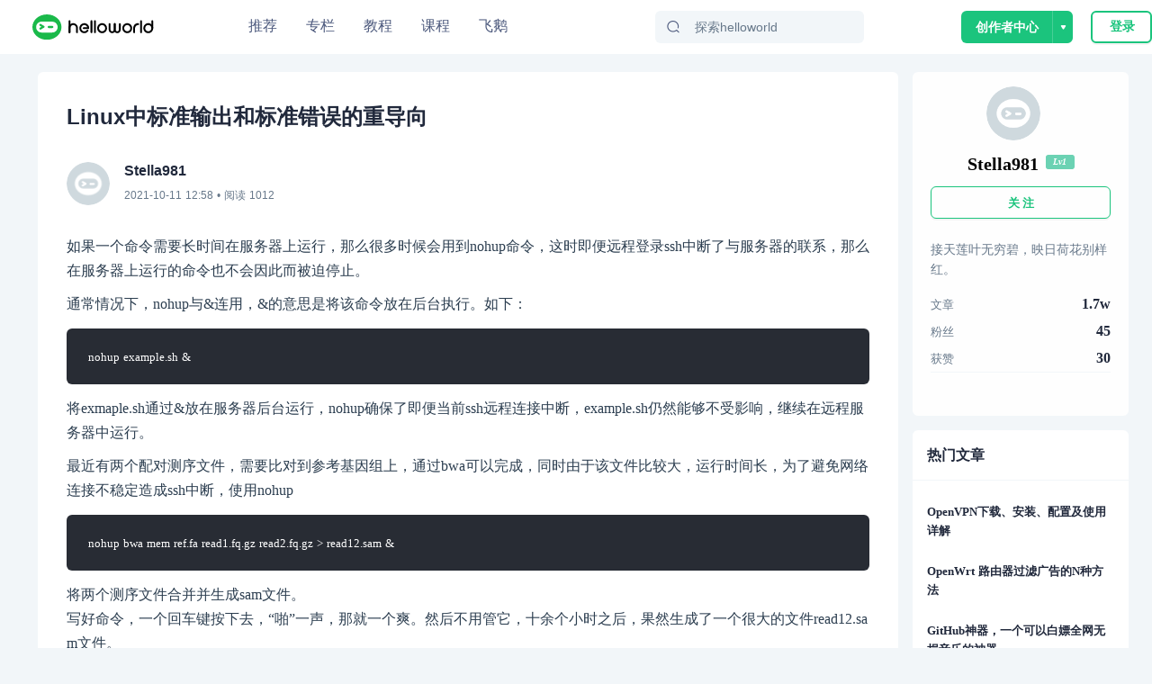

--- FILE ---
content_type: text/html; charset=utf-8
request_url: https://www.helloworld.net/p/4398220179
body_size: 21117
content:
<!doctype html>
<html data-n-head-ssr>
  <head >
    <title>Linux中标准输出和标准错误的重导向  - HelloWorld开发者社区</title><meta data-n-head="ssr" charset="utf-8"><meta data-n-head="ssr" name="viewport" content="width=device-width, initial-scale=1, user-scalable=no, viewport-fit=cover"><meta data-n-head="ssr" name="renderer" content="webkit"><meta data-n-head="ssr" http-equiv="X-UA-Compatible" content="IE=edge,chrome=1"><meta data-n-head="ssr" name="format-detection" content="telephone=no"><meta data-n-head="ssr" data-hid="description" name="description" content="如果一个命令需要长时间在服务器上运行，那么很多时候会用到nohup命令，这时即便远程登录ssh中断了与服务器的联系，那么在服务器上运行的命令也不会因此而被迫停止。通常情况下，nohup与&amp;连用，&amp;的意思是将该命令放在后台执行。如下：nohupexample.sh&amp;将exmaple.sh通过&amp;放在服务器后台运行，nohup确保了即便当前"><meta data-n-head="ssr" data-hid="keywords" name="keywords" content="nohup,cat,linux系统,directory,前端,前端,HelloWorld"><link data-n-head="ssr" rel="icon" type="image/x-icon" href="/favicon.ico"><link data-n-head="ssr" rel="stylesheet" href="/iconfont/iconfont.css"><script data-n-head="ssr" src="https://hm.baidu.com/hm.js?c7e77fd22dddf4a169b8d6f4807c5a4c"></script><script data-n-head="ssr" src="//at.alicdn.com/t/c/font_3420979_s15c45f04ii.js"></script><script data-n-head="ssr" src="/iconfont/iconfont.js" ssr="false"></script><script data-n-head="ssr" src="https://turing.captcha.qcloud.com/TCaptcha.js " defer></script><script data-n-head="ssr" src="https://res.wx.qq.com/connect/zh_CN/htmledition/js/wxLogin.js"></script><link rel="preload" href="/_nuxt/hw.165.js?t=1727528274054" as="script"><link rel="preload" href="/_nuxt/dcb69cc8ae2f886f.css" as="style"><link rel="preload" href="/_nuxt/hw.166.js?t=1727528274054" as="script"><link rel="preload" href="/_nuxt/hw.14.js?t=1727528274054" as="script"><link rel="preload" href="/_nuxt/hw.171.js?t=1727528274054" as="script"><link rel="preload" href="/_nuxt/c9f7a196ea231098.css" as="style"><link rel="preload" href="/_nuxt/hw.15.js?t=1727528274054" as="script"><link rel="preload" href="/_nuxt/d62e78fe69805c10.css" as="style"><link rel="preload" href="/_nuxt/hw.116.js?t=1727528274054" as="script"><link rel="preload" href="/_nuxt/hw.0.js?t=1727528274054" as="script"><link rel="preload" href="/_nuxt/hw.1.js?t=1727528274054" as="script"><link rel="preload" href="/_nuxt/cb234bb3f0d36b2f.css" as="style"><link rel="preload" href="/_nuxt/hw.2.js?t=1727528274054" as="script"><link rel="stylesheet" href="/_nuxt/dcb69cc8ae2f886f.css"><link rel="stylesheet" href="/_nuxt/c9f7a196ea231098.css"><link rel="stylesheet" href="/_nuxt/d62e78fe69805c10.css"><link rel="stylesheet" href="/_nuxt/cb234bb3f0d36b2f.css">
  </head>
  <body >
    <div data-server-rendered="true" id="__nuxt"><!----><div id="__layout"><div class="site-container"><div class="nav-header-box"><header class="navigationBar"><div class="container"><div class="left"><a href="/" class="nuxt-link-active"><img src="/img/logo_new.svg" alt="" class="logo"></a></div> <div class="middle"><ul class="nav-list"><li class="nav-plus nav-item"><a href="/">
              推荐
            </a></li><li class="nav-plus nav-item"><a href="/special">
              专栏
            </a></li><li class="nav-plus nav-item"><a href="/tutorial">
              教程
            </a></li><li class="nav-plus nav-item"><a href="/lesson/list">
              课程
            </a></li><li class="nav-plus nav-item"><a href="https://flygoose.helloworld.net/" target="_blank">飞鹅</a></li></ul> <!----> <div class="search-container"><span class="search-input ant-input-affix-wrapper"><span class="ant-input-prefix"><IconFont type="icon-Search1"></IconFont></span><input placeholder="探索helloworld" type="text" value="" class="ant-input"></span> <div class="clear-icon" style="display:none;"><IconFont type="icon-Guanbi1"></IconFont></div></div></div> <div class="right"><!----><!----><!----></div></div> <!----> <!----></header></div> <div class="blog-detail-container"><div class="detail-content-box"><div class="blog-center-container"><div class="blog-content-box"><p class="blog-title">
          Linux中标准输出和标准错误的重导向 
          </p> <div class="author-info" data-v-62b233b4><a href="/Stella981" data-v-62b233b4><img src="https://img-hello-world.oss-cn-beijing.aliyuncs.com/imgs/1bad3e5246214111b0d7a482fc5beec5.jfif" class="avatar" data-v-62b233b4></a> <div class="right-info" data-v-62b233b4><div class="nickname" data-v-62b233b4>Stella981</div> <div data-v-62b233b4><time data-v-62b233b4>2021-10-11 20:58</time>
      • 阅读
      1012
      <!----></div></div></div> <article><!----> <div class="content-body github-markdown-body vuepress-markdown-body"><p>如果一个命令需要长时间在服务器上运行，那么很多时候会用到nohup命令，这时即便远程登录ssh中断了与服务器的联系，那么在服务器上运行的命令也不会因此而被迫停止。</p>
<p>通常情况下，nohup与&amp;连用，&amp;的意思是将该命令放在后台执行。如下：</p>
<pre><code>nohup example.sh &amp;
</code></pre>
<p>将exmaple.sh通过&amp;放在服务器后台运行，nohup确保了即便当前ssh远程连接中断，example.sh仍然能够不受影响，继续在远程服务器中运行。</p>
<p>最近有两个配对测序文件，需要比对到参考基因组上，通过bwa可以完成，同时由于该文件比较大，运行时间长，为了避免网络连接不稳定造成ssh中断，使用nohup</p>
<pre><code>nohup bwa mem ref.fa read1.fq.gz read2.fq.gz &gt; read12.sam &amp;
</code></pre>
<p>将两个测序文件合并并生成sam文件。<br>写好命令，一个回车键按下去，“啪”一声，那就一个爽。然后不用管它，十余个小时之后，果然生成了一个很大的文件read12.sam文件。<br>但是，当用该sam文件生成bam文件时，提示错误sam文件存在错误！！！【十余个小时的计算白费了】<br>仔细检查了一下sam文件，发现程序运行的结果和程序运行过程中的说明输出到了同一个文件中！  </p>
<h3 id="1、标准输出和标准错误">1、标准输出和标准错误</h3>
<p>标准输出（standard output）即结果默认的输出地方，比如在bash中，</p>
<pre><code>$ echo &#39;hello&#39;
hello
</code></pre>
<p>在默认状态下，’hello’时输出到你的终端（terminal）上显示。<br>再如，通过cat命令显示一个文本文件，  </p>
<pre><code>$ cat hello.txt
Hello!
This is a test!
</code></pre>
<p>但是，如果这个文本文件在当前路径下不存在，在会输出错误：</p>
<p>$ cat No_exist.txt<br>cat: No_exist.txt: No such file or directory<br>这时的输出内容“cat: No_exist.txt: No such file or directory”就是标准错误（standard error）。  </p>
<h3 id="2、重导向输出">2、重导向输出</h3>
<p>默认情况下，标准输出和标准错误都会在终端显示。如果要将标准输出不是输出在终端，而是输出到一个其他文件中，这个时候就是重导向输出，可以通过“&gt;“符号来完成。</p>
<pre><code>echo &#39;hello&#39; &gt; hello.txt
</code></pre>
<p>将“hello”输出到hello.txt文件中，系统会新创建该文件，如果路径中存在该文件，旧的文件将会被覆盖。<br>还可以使用”&gt;&gt;”符号，这样不会覆盖旧文件，会将”hello”添加到旧文件中。<br>那么，这儿有一个问题，是不是所有输出到终端的内容都可以重导向输出到一个文件中？比如，如果是标准错误，能否通过”&gt;”输入到文件中？  </p>
<pre><code>$ cat No_exist.txt &gt; output.txt
cat: No_exist.txt: No such file or directory
</code></pre>
<p>结果证明：不能！output.txt依旧是一个空文件，而错误内容并没有出现在该文件中，依旧在终端显示！所以不能直接通过”&gt;”将标准错误输出到文件中！<br>那么应该怎样才能将标准错误输出到文件中呢？  </p>
<h3 id="3、文件描述符">3、文件描述符</h3>
<p>在bash中，通常使用3个整数来表示标准输入（0）、标准输出（1）和标准错误（2）。<br>如果要把标准错误输出到文件中，可以使用  </p>
<pre><code>cat No_exist.txt 2&gt; tt.txt
</code></pre>
<p>这时在tt.txt文件中就会出现标准错误“cat: No_exist.txt: No such file or directory”。<br>同样的道理，我们可以将标准错误重导向输出为标准输出，2&gt;&amp;1<br>比如  </p>
<pre><code>$ cat No_exist.txt 
cat: No_exist.txt: No such file or directory
$ cat No_exist.txt 2&gt;&amp;1
cat: No_exist.txt: No such file or directory
</code></pre>
<p>虽然它们在终端上输出的内容看起来没有什么区别，但是它们的身份是不一样的，第一个是以标准错误的形式输出的，而第二个是标准输出。我们可以通过管道符号验证一下它们的不同。</p>
<pre><code>$ cat No_exist.txt | sed &#39;s/or/and/&#39;
cat: No_exist.txt: No such file or directory
$ cat No_exist.txt 2&gt;&amp;1| sed &#39;s/or/and/&#39;
cat: No_exist.txt: No such file and directory
</code></pre>
<p>现在可以看出区别了，第一个标准错误无法通过管道符号把“or”替换成“and”，而第二个是标准输出，可以通过管道符号，把其中的“or”替换成“and”.<br>同样的道理，也可以将标准输出重导向为标准错误“1 &gt;2&amp;“  </p>
<p>那么回过头来，看最开始的那个问题，为什么nohup同时会运算结果和运算过程的描述输出到同一个sam文件中呢？<br>为了简便，用下面的代码（example.sh)重现了nohup中的错误。  </p>
<pre><code>#!/bin/bash

echo &quot;this is outcome!&quot;
sleep 1
echo &quot;sleep for 1s&quot; &gt;&amp;2
echo &quot;this is outcome, too!&quot;
sleep 2
echo &quot;second sleep for 2s&quot; &gt;&amp;2
</code></pre>
<p>其中sleep的过程描述通过 &gt;&amp;2以标准错误的形式出现，而outcome则以标准输出的形式输出。<br>正常情况下，运行：  </p>
<pre><code>$ ./example.sh &gt; outcome.txt
sleep for 1s
second sleep for 2s

$ cat outcome.txt 
this is outcome!
this is outcome, too!
</code></pre>
<p>标准错误直接输出到了终端中，运行结果输出到了outcome.txt中，没有任何问题。但是在nohup的情况下，这种情况就变了。<br>在nohup的说明中，提到“如果标准输出是在终端，那么输出的内容将会被添加到‘nohup.out’文件中；如果标准错误的输出是在终端，那么内容将会被重导向到标准输出“。这就意味着，在没有特殊说明的情况下，标准输出和标准错误将会被重导向输出到同一个地方。如下，  </p>
<pre><code>$ nohup ./example.sh 
appending output to nohup.out

$ cat nohup.out 
this is outcome!
sleep for 1s
this is outcome, too!
second sleep for 2s
</code></pre>
<p>在nohup.txt文件中不仅出现了我想要的运行结果，还出现了我不想要的运行过程！这也就解释了为什么在我的sam文件中会出现很多本不应该属于该文件的内容。<br>既然知道了原因，那么解决问题就不难了。我们可以通过重导向输出，把运行结果和运行过程分别输出到不同的文件中。  </p>
<pre><code>$ nohup ./example.sh 2&gt;stderr.log 1&gt;outcome.txt

$ cat stderr.log 
sleep for 1s
second sleep for 2s

$ cat outcome.txt 
this is outcome!
this is outcome, too!
</code></pre>
<p>这样，将过程以标准错误形式输出到stderr.log中，将结果以标准输出形式输出到outcome.txt中。<br>所以本文最开头提到的命令可以改为：  </p>
<pre><code>nohup bwa mem ref.fa read1.fq.gz read2.fq.gz 1&gt; read12.sam 2&gt;read12.log &amp;
</code></pre>
<h3 id="总结">总结</h3>
<p>nohup在默认条件下，标准错误和标准输出会重导向到同一个文件中；通过文件描述符（0，1，2）来对控制输出内容；养成良好的输出控制习惯，对标准输出和标准错误要区别对待。</p>
<p>===== THE END =====</p>
<p>参考资料：</p>
<p><a href="https://www.helloworld.net/redirect?target=https://www.oschina.net/action/GoToLink?url=https://robots.thoughtbot.com/input-output-redirection-in-the-shell#file-descriptors" rel="nofollow noopener noreferrer" target="_blank">https://robots.thoughtbot.com/input-output-redirection-in-the-shell#file-descriptors</a><br><a href="https://www.helloworld.net/redirect?target=https://www.oschina.net/action/GoToLink?url=https://www.brianstorti.com/understanding-shell-script-idiom-redirect/" rel="nofollow noopener noreferrer" target="_blank">https://www.brianstorti.com/understanding-shell-script-idiom-redirect/</a>  </p>
<p><img src="https://s4.51cto.com/images/blog/202012/29/4eacf76d89213c93ccd32df2d7026d72.png?x-oss-process=image/watermark,size_16,text_QDUxQ1RP5Y2a5a6i,color_FFFFFF,t_100,g_se,x_10,y_10,shadow_90,type_ZmFuZ3poZW5naGVpdGk=" alt="Linux中标准输出和标准错误的重导向 " /></p>
</div> </article> <div class="tags-box" data-v-1bdff09d><a href="/tag/nohup.html" target="_blank" class="item" data-v-1bdff09d>nohup</a><a href="/tag/cat.html" target="_blank" class="item" data-v-1bdff09d>cat</a><a href="/tag/linux%E7%B3%BB%E7%BB%9F.html" target="_blank" class="item" data-v-1bdff09d>linux系统</a><a href="/tag/directory.html" target="_blank" class="item" data-v-1bdff09d>directory</a><a href="/tag/%E5%89%8D%E7%AB%AF.html" target="_blank" class="item" data-v-1bdff09d>前端</a><a href="/tag/%E5%89%8D%E7%AB%AF.html" target="_blank" class="item" data-v-1bdff09d>前端</a></div> <div class="blog-btns-box" data-v-7d5edd21><div class="btn-item" data-v-7d5edd21><div class="circle zan" data-v-7d5edd21><IconFont type="icon-Dianzan" class="iconfont" data-v-7d5edd21></IconFont></div> <div class="text" data-v-7d5edd21>点赞</div></div> <div class="btn-item" data-v-7d5edd21><div class="circle favorite" data-v-7d5edd21><IconFont type="icon-Like1" class="iconfont" data-v-7d5edd21></IconFont></div> <div class="text" data-v-7d5edd21>收藏</div></div></div></div> <div id="recommend-lesson"><div class="recommend-lesson-title">推荐课程</div> <div class="horizontal" data-v-ba84c88a><a target="_blank" href="/lesson/detail/9574923462" class="re-course-list" data-v-ba84c88a><img src="https://img-hello-world.oss-cn-beijing.aliyuncs.com/imgs/86018b97b99b2ad0b0e8f43ccfd5c8c8.png" alt="avatar" data-v-ba84c88a> <div class="re-info" data-v-ba84c88a><h2 data-v-ba84c88a>Andriod第三方源码分析</h2> <div class="des" data-v-ba84c88a><div class="price" data-v-ba84c88a>免费</div> <span data-v-ba84c88a>35人学习</span></div></div></a><a target="_blank" href="/lesson/detail/6955961602" class="re-course-list" data-v-ba84c88a><img src="https://img-hello-world.oss-cn-beijing.aliyuncs.com/imgs/2847450d82190c8a7d0ae4ba8a8e5629.png" alt="avatar" data-v-ba84c88a> <div class="re-info" data-v-ba84c88a><h2 data-v-ba84c88a>Android进阶之旅-(Framework源码分析)</h2> <div class="des" data-v-ba84c88a><div class="price" data-v-ba84c88a>免费</div> <span data-v-ba84c88a>29人学习</span></div></div></a></div></div> <div id="anchor" class="comment-container"><div id="comment-panel" class="comment-panel" data-v-25426b80><div class="panel-title" data-v-25426b80>评论区</div> <div class="comment-input-box" data-v-25426b80><img src="/_nuxt/img/default-avatar.38df358.png" alt class="user-avatar" data-v-25426b80> <!----></div>  <!----></div></div> <div class="recommend-blog-list"><div class="recommend-title">推荐文章</div> <div class="art-list" data-v-6293c55f><div class="blog-item" data-v-6293c55f><div class="blog-header" data-v-6293c55f><img src="https://img-hello-world.oss-cn-beijing.aliyuncs.com/imgs/cd34cdaab69ede1e2bf28de235151c34.webp" alt="blmius" class="img" data-v-6293c55f> <a href="/blmius" target="_blank" class="name" data-v-6293c55f>
          blmius
        </a> <div class="dot" data-v-6293c55f>•</div> <div class="time" data-v-6293c55f>
          4年前
        </div></div> <div class="blog-content" data-v-6293c55f><div class="item-left" data-v-6293c55f><a href="/p/2802547579" target="_blank" title="MySQL:[Err] 1292 - Incorrect datetime value: ‘0000-00-00 00:00:00‘ for column ‘CREATE_TIME‘ at row 1" class="title single-ellipsis" data-v-6293c55f>
            MySQL:[Err] 1292 - Incorrect datetime value: ‘0000-00-00 00:00:00‘ for column ‘CREATE_TIME‘ at row 1
          </a> <div class="intro multi-ellipsis-2" data-v-6293c55f>
            文章目录问题用navicat导入数据时，报错：原因这是因为当前的MySQL不支持datetime为0的情况。解决修改sql\mode:sql\mode:SQLMode定义了MySQL应支持的SQL语法、数据校验等，这样可以更容易地在不同的环境中使用MySQL。全局s
          </div></div> <img src="https://img-hello-world.oss-cn-beijing.aliyuncs.com/ed6c6174f1775f65a3fbe98488391419.png" class="item-right" data-v-6293c55f></div> <!----> <div class="blog-footer flex" data-v-6293c55f><div class="iconfont footer-item icon-Show1" data-v-6293c55f><span class="num" data-v-6293c55f>7946</span></div><div class="iconfont footer-item icon-Guanbi1-copy" data-v-6293c55f><span class="num" data-v-6293c55f>0</span></div><div class="iconfont footer-item icon-Pinglun1" data-v-6293c55f><span class="num" data-v-6293c55f>0</span></div></div></div><div class="blog-item" data-v-6293c55f><div class="blog-header" data-v-6293c55f><img src="https://img-hello-world.oss-cn-beijing.aliyuncs.com/imgs/62ed0a50b9064c83f39ad37f9cfffcbb.jfif" alt="美凌格栋栋酱" class="img" data-v-6293c55f> <a href="/4773589733" target="_blank" class="name" data-v-6293c55f>
          美凌格栋栋酱
        </a> <div class="dot" data-v-6293c55f>•</div> <div class="time" data-v-6293c55f>
          1年前
        </div></div> <div class="blog-content" data-v-6293c55f><div class="item-left" data-v-6293c55f><a href="/p/2871028586" target="_blank" title="Oracle 分组与拼接字符串同时使用" class="title single-ellipsis" data-v-6293c55f>
            Oracle 分组与拼接字符串同时使用
          </a> <div class="intro multi-ellipsis-2" data-v-6293c55f>
            SELECTT.,ROWNUMIDFROM(SELECTT.EMPLID,T.NAME,T.BU,T.REALDEPART,T.FORMATDATE,SUM(T.S0)S0,MAX(UPDATETIME)CREATETIME,LISTAGG(TOCHAR(
          </div></div> <!----></div> <!----> <div class="blog-footer flex" data-v-6293c55f><div class="iconfont footer-item icon-Show1" data-v-6293c55f><span class="num" data-v-6293c55f>4407</span></div><div class="iconfont footer-item icon-Guanbi1-copy" data-v-6293c55f><span class="num" data-v-6293c55f>0</span></div><div class="iconfont footer-item icon-Pinglun1" data-v-6293c55f><span class="num" data-v-6293c55f>0</span></div></div></div><div class="blog-item" data-v-6293c55f><div class="blog-header" data-v-6293c55f><img src="https://img-hello-world.oss-cn-beijing.aliyuncs.com/imgs/46847d754406b0102dee7a1f54d14f92.jfif" alt="Wesley13" class="img" data-v-6293c55f> <a href="/Wesley13" target="_blank" class="name" data-v-6293c55f>
          Wesley13
        </a> <div class="dot" data-v-6293c55f>•</div> <div class="time" data-v-6293c55f>
          4年前
        </div></div> <div class="blog-content" data-v-6293c55f><div class="item-left" data-v-6293c55f><a href="/p/2102334911" target="_blank" title="MySQL部分从库上面因为大量的临时表tmp_table造成慢查询 " class="title single-ellipsis" data-v-6293c55f>
            MySQL部分从库上面因为大量的临时表tmp_table造成慢查询 
          </a> <div class="intro multi-ellipsis-2" data-v-6293c55f>
            背景描述Time:20190124T00:08:14.70572408:00User@Host:@Id:Schema:sentrymetaLast_errno:0Killed:0Query_time:0.315758Lock_
          </div></div> <!----></div> <!----> <div class="blog-footer flex" data-v-6293c55f><div class="iconfont footer-item icon-Show1" data-v-6293c55f><span class="num" data-v-6293c55f>4146</span></div><div class="iconfont footer-item icon-Guanbi1-copy" data-v-6293c55f><span class="num" data-v-6293c55f>0</span></div><div class="iconfont footer-item icon-Pinglun1" data-v-6293c55f><span class="num" data-v-6293c55f>0</span></div></div></div><div class="blog-item" data-v-6293c55f><div class="blog-header" data-v-6293c55f><img src="https://img-hello-world.oss-cn-beijing.aliyuncs.com/imgs/0d250ec5492da88592013bbd302402ae.jfif" alt="helloworld_34035044" class="img" data-v-6293c55f> <a href="/34035044" target="_blank" class="name" data-v-6293c55f>
          helloworld_34035044
        </a> <div class="dot" data-v-6293c55f>•</div> <div class="time" data-v-6293c55f>
          3年前
        </div></div> <div class="blog-content" data-v-6293c55f><div class="item-left" data-v-6293c55f><a href="/p/9382788506" target="_blank" title="皕杰报表之UUID" class="title single-ellipsis" data-v-6293c55f>
            皕杰报表之UUID
          </a> <div class="intro multi-ellipsis-2" data-v-6293c55f>
            ​在我们用皕杰报表工具设计填报报表时，如何在新增行里自动增加id呢？能新增整数排序id吗？目前可以在新增行里自动增加id，但只能用uuid函数增加UUID编码，不能新增整数排序id。uuid函数说明：获取一个UUID，可以在填报表中用来创建数据ID语法：uuid()或uuid(sep)参数说明：sep布尔值，生成的uuid中是否包含分隔符''，缺省为
          </div></div> <!----></div> <!----> <div class="blog-footer flex" data-v-6293c55f><div class="iconfont footer-item icon-Show1" data-v-6293c55f><span class="num" data-v-6293c55f>3616</span></div><div class="iconfont footer-item icon-Guanbi1-copy" data-v-6293c55f><span class="num" data-v-6293c55f>0</span></div><div class="iconfont footer-item icon-Pinglun1" data-v-6293c55f><span class="num" data-v-6293c55f>0</span></div></div></div><div class="blog-item" data-v-6293c55f><div class="blog-header" data-v-6293c55f><img src="https://img-hello-world.oss-cn-beijing.aliyuncs.com/imgs/d4566ad9edfb956dba92fc21f5e1561f.webp" alt="Jacquelyn38" class="img" data-v-6293c55f> <a href="/Jacquelyn38" target="_blank" class="name" data-v-6293c55f>
          Jacquelyn38
        </a> <div class="dot" data-v-6293c55f>•</div> <div class="time" data-v-6293c55f>
          4年前
        </div></div> <div class="blog-content" data-v-6293c55f><div class="item-left" data-v-6293c55f><a href="/p/3468005401" target="_blank" title="2020年前端实用代码段，为你的工作保驾护航" class="title single-ellipsis" data-v-6293c55f>
            2020年前端实用代码段，为你的工作保驾护航
          </a> <div class="intro multi-ellipsis-2" data-v-6293c55f>
            有空的时候，自己总结了几个代码段，在开发中也经常使用，谢谢。1、使用解构获取json数据let jsonData  id: 1,status: &quot;OK&quot;,data: 'a', 'b';let  id, status, data: number   jsonData;console.log(id, status, number )
          </div></div> <img src="https://img-hello-world.oss-cn-beijing.aliyuncs.com/e7130dfd1edf85ccee4a9e73aa0b77dd.jpeg" class="item-right" data-v-6293c55f></div> <!----> <div class="blog-footer flex" data-v-6293c55f><div class="iconfont footer-item icon-Show1" data-v-6293c55f><span class="num" data-v-6293c55f>3440</span></div><div class="iconfont footer-item icon-Guanbi1-copy" data-v-6293c55f><span class="num" data-v-6293c55f>0</span></div><div class="iconfont footer-item icon-Pinglun1" data-v-6293c55f><span class="num" data-v-6293c55f>0</span></div></div></div><div class="blog-item" data-v-6293c55f><div class="blog-header" data-v-6293c55f><img src="https://img-hello-world.oss-cn-beijing.aliyuncs.com/imgs/46847d754406b0102dee7a1f54d14f92.jfif" alt="Wesley13" class="img" data-v-6293c55f> <a href="/Wesley13" target="_blank" class="name" data-v-6293c55f>
          Wesley13
        </a> <div class="dot" data-v-6293c55f>•</div> <div class="time" data-v-6293c55f>
          4年前
        </div></div> <div class="blog-content" data-v-6293c55f><div class="item-left" data-v-6293c55f><a href="/p/6029686498" target="_blank" title="mysql设置时区 " class="title single-ellipsis" data-v-6293c55f>
            mysql设置时区 
          </a> <div class="intro multi-ellipsis-2" data-v-6293c55f>
            mysql设置时区mysql\_query(&quot;SETtime\_zone'8:00'&quot;)ordie('时区设置失败，请联系管理员！');中国在东8区所以加8方法二：selectcount(user\_id)asdevice,CONVERT\_TZ(FROM\_UNIXTIME(reg\_time),'08:00','0
          </div></div> <!----></div> <!----> <div class="blog-footer flex" data-v-6293c55f><div class="iconfont footer-item icon-Show1" data-v-6293c55f><span class="num" data-v-6293c55f>3438</span></div><div class="iconfont footer-item icon-Guanbi1-copy" data-v-6293c55f><span class="num" data-v-6293c55f>0</span></div><div class="iconfont footer-item icon-Pinglun1" data-v-6293c55f><span class="num" data-v-6293c55f>0</span></div></div></div><div class="blog-item" data-v-6293c55f><div class="blog-header" data-v-6293c55f><img src="https://img-hello-world.oss-cn-beijing.aliyuncs.com/imgs/46847d754406b0102dee7a1f54d14f92.jfif" alt="Wesley13" class="img" data-v-6293c55f> <a href="/Wesley13" target="_blank" class="name" data-v-6293c55f>
          Wesley13
        </a> <div class="dot" data-v-6293c55f>•</div> <div class="time" data-v-6293c55f>
          4年前
        </div></div> <div class="blog-content" data-v-6293c55f><div class="item-left" data-v-6293c55f><a href="/p/4384340365" target="_blank" title="00：Java简单了解 " class="title single-ellipsis" data-v-6293c55f>
            00：Java简单了解 
          </a> <div class="intro multi-ellipsis-2" data-v-6293c55f>
            浅谈Java之概述Java是SUN(StanfordUniversityNetwork)，斯坦福大学网络公司)1995年推出的一门高级编程语言。Java是一种面向Internet的编程语言。随着Java技术在web方面的不断成熟，已经成为Web应用程序的首选开发语言。Java是简单易学，完全面向对象，安全可靠，与平台无关的编程语言。
          </div></div> <!----></div> <!----> <div class="blog-footer flex" data-v-6293c55f><div class="iconfont footer-item icon-Show1" data-v-6293c55f><span class="num" data-v-6293c55f>2463</span></div><div class="iconfont footer-item icon-Guanbi1-copy" data-v-6293c55f><span class="num" data-v-6293c55f>0</span></div><div class="iconfont footer-item icon-Pinglun1" data-v-6293c55f><span class="num" data-v-6293c55f>0</span></div></div></div><div class="blog-item" data-v-6293c55f><div class="blog-header" data-v-6293c55f><img src="https://img-hello-world.oss-cn-beijing.aliyuncs.com/imgs/1bad3e5246214111b0d7a482fc5beec5.jfif" alt="Stella981" class="img" data-v-6293c55f> <a href="/Stella981" target="_blank" class="name" data-v-6293c55f>
          Stella981
        </a> <div class="dot" data-v-6293c55f>•</div> <div class="time" data-v-6293c55f>
          4年前
        </div></div> <div class="blog-content" data-v-6293c55f><div class="item-left" data-v-6293c55f><a href="/p/3395108718" target="_blank" title="Django中Admin中的一些参数配置 " class="title single-ellipsis" data-v-6293c55f>
            Django中Admin中的一些参数配置 
          </a> <div class="intro multi-ellipsis-2" data-v-6293c55f>
            设置在列表中显示的字段，id为django模型默认的主键list_display('id','name','sex','profession','email','qq','phone','status','create_time')设置在列表可编辑字段list_editable
          </div></div> <!----></div> <!----> <div class="blog-footer flex" data-v-6293c55f><div class="iconfont footer-item icon-Show1" data-v-6293c55f><span class="num" data-v-6293c55f>3201</span></div><div class="iconfont footer-item icon-Guanbi1-copy" data-v-6293c55f><span class="num" data-v-6293c55f>0</span></div><div class="iconfont footer-item icon-Pinglun1" data-v-6293c55f><span class="num" data-v-6293c55f>0</span></div></div></div><div class="blog-item" data-v-6293c55f><div class="blog-header" data-v-6293c55f><img src="https://img-hello-world.oss-cn-beijing.aliyuncs.com/imgs/57aa87a531a5600fa75d19106bac89f6.jpg" alt="京东云开发者" class="img" data-v-6293c55f> <a href="/74966852" target="_blank" class="name" data-v-6293c55f>
          京东云开发者
        </a> <div class="dot" data-v-6293c55f>•</div> <div class="time" data-v-6293c55f>
          3年前
        </div></div> <div class="blog-content" data-v-6293c55f><div class="item-left" data-v-6293c55f><a href="/p/7820496233" target="_blank" title="为什么mysql不推荐使用雪花ID作为主键" class="title single-ellipsis" data-v-6293c55f>
            为什么mysql不推荐使用雪花ID作为主键
          </a> <div class="intro multi-ellipsis-2" data-v-6293c55f>
            作者：毛辰飞背景在mysql中设计表的时候，mysql官方推荐不要使用uuid或者不连续不重复的雪花id(long形且唯一)，而是推荐连续自增的主键id，官方的推荐是auto_increment，那么为什么不建议采用uuid，使用uuid究
          </div></div> <img src="https://img-hello-world.oss-cn-beijing.aliyuncs.com/imgs/b6b0384c950c7ed9214829466a6f5018.jpg" class="item-right" data-v-6293c55f></div> <!----> <div class="blog-footer flex" data-v-6293c55f><div class="iconfont footer-item icon-Show1" data-v-6293c55f><span class="num" data-v-6293c55f>2401</span></div><div class="iconfont footer-item icon-Guanbi1-copy" data-v-6293c55f><span class="num" data-v-6293c55f>0</span></div><div class="iconfont footer-item icon-Pinglun1" data-v-6293c55f><span class="num" data-v-6293c55f>0</span></div></div></div><div class="blog-item" data-v-6293c55f><div class="blog-header" data-v-6293c55f><img src="https://img-hello-world.oss-cn-beijing.aliyuncs.com/imgs/ff45645a048833b06e967323e7411c91.webp" alt="Python进阶者" class="img" data-v-6293c55f> <a href="/pdcfighting" target="_blank" class="name" data-v-6293c55f>
          Python进阶者
        </a> <div class="dot" data-v-6293c55f>•</div> <div class="time" data-v-6293c55f>
          2年前
        </div></div> <div class="blog-content" data-v-6293c55f><div class="item-left" data-v-6293c55f><a href="/p/7920817787" target="_blank" title="Excel中这日期老是出来00：00：00，怎么用Pandas把这个去除" class="title single-ellipsis" data-v-6293c55f>
            Excel中这日期老是出来00：00：00，怎么用Pandas把这个去除
          </a> <div class="intro multi-ellipsis-2" data-v-6293c55f>
            大家好，我是皮皮。一、前言前几天在Python白银交流群【上海新年人】问了一个Pandas数据筛选的问题。问题如下：这日期老是出来00：00：00，怎么把这个去除。二、实现过程后来【论草莓如何成为冻干莓】给了一个思路和代码如下：pd.toexcel之前把这
          </div></div> <img src="https://img-hello-world.oss-cn-beijing.aliyuncs.com/imgs/aeaded5a375b9d90ad54a2731b017114.png" class="item-right" data-v-6293c55f></div> <!----> <div class="blog-footer flex" data-v-6293c55f><div class="iconfont footer-item icon-Show1" data-v-6293c55f><span class="num" data-v-6293c55f>2870</span></div><div class="iconfont footer-item icon-Guanbi1-copy" data-v-6293c55f><span class="num" data-v-6293c55f>0</span></div><div class="iconfont footer-item icon-Pinglun1" data-v-6293c55f><span class="num" data-v-6293c55f>0</span></div></div></div> </div></div></div> <div class="blog-right-container"><div class="personal-info" data-v-af95cca0><div class="base-info" data-v-af95cca0><img src="https://img-hello-world.oss-cn-beijing.aliyuncs.com/imgs/1bad3e5246214111b0d7a482fc5beec5.jfif" alt="Stella981" class="avatar" data-v-af95cca0> <div class="info-content" data-v-af95cca0><div onc class="name-level" data-v-af95cca0><div class="name single-ellipsis" data-v-af95cca0>
          Stella981
        </div> <div class="level-icon level-1" data-v-429e45df data-v-af95cca0>
  Lv1
</div></div> <!----></div></div> <button type="button" class="follow-btn ant-btn ant-btn-primary ant-btn-background-ghost" data-v-af95cca0><span>关 注</span></button> <div class="signature" data-v-af95cca0>接天莲叶无穷碧，映日荷花别样红。</div> <div class="article-fans-stars" data-v-af95cca0><div class="item" data-v-af95cca0><div class="label" data-v-af95cca0>文章</div> <div class="value" data-v-af95cca0>
        1.7w
      </div></div><div class="item" data-v-af95cca0><div class="label" data-v-af95cca0>粉丝</div> <div class="value" data-v-af95cca0>
        45
      </div></div><div class="item" data-v-af95cca0><div class="label" data-v-af95cca0>获赞</div> <div class="value" data-v-af95cca0>
        30
      </div></div></div> <div class="author-social-info" data-v-af95cca0><!----> <!----> <!----></div></div> <div class="sider-box" data-v-377f20d6><h5 class="common-title" data-v-377f20d6>热门文章</h5> <div class="content-box" data-v-377f20d6><div class="hot-article-list" data-v-5fa70b3e><div class="item" data-v-5fa70b3e><a href="/p/6917592658" title="OpenVPN下载、安装、配置及使用详解 " class="abstract multi-ellipsis-2" data-v-5fa70b3e>
      OpenVPN下载、安装、配置及使用详解 
    </a></div><div class="item" data-v-5fa70b3e><a href="/p/9665141123" title="OpenWrt 路由器过滤广告的N种方法 " class="abstract multi-ellipsis-2" data-v-5fa70b3e>
      OpenWrt 路由器过滤广告的N种方法 
    </a></div><div class="item" data-v-5fa70b3e><a href="/p/0907804122" title="GitHub神器，一个可以白嫖全网无损音乐的神器 " class="abstract multi-ellipsis-2" data-v-5fa70b3e>
      GitHub神器，一个可以白嫖全网无损音乐的神器 
    </a></div><div class="item" data-v-5fa70b3e><a href="/p/0868920465" title="Python—执行系统命令的四种方法（os.system、os.popen、commands、subprocess） " class="abstract multi-ellipsis-2" data-v-5fa70b3e>
      Python—执行系统命令的四种方法（os.system、os.popen、commands、subprocess） 
    </a></div><div class="item" data-v-5fa70b3e><a href="/p/8340561847" title="SS端加密以及obfs混淆 " class="abstract multi-ellipsis-2" data-v-5fa70b3e>
      SS端加密以及obfs混淆 
    </a></div></div></div></div></div></div></div> <!----></div></div></div><script>window.__NUXT__=(function(a,b,c,d,e,f,g,h,i,j,k,l,m,n,o,p,q,r,s,t,u,v,w,x,y){return {layout:"default",data:[{}],fetch:{},error:e,state:{showSlideAuth:c,showLogin:c,fromIndex:c,urlConfig:{GET_BLOG_COLLECTION_LIST_URL:j,getAllTag:"\u002Ftag\u002FgetAllTag",CREATE_BLOG_URL:"\u002Fmanage\u002FcreateBlog",PUBLISH_BLOG_URL:"\u002Fmanage\u002FpublishBlog",UPDATE_BLOG_DETAIL:"\u002Fmanage\u002FupdateBlog",GET_BLOG_DETAIL:"\u002Fblog\u002FgetBlogDetail",GET_BLOG_NEWEST_DRAFT:k,UPDATE_CHAPTER_URL:l,GET_CHAPTER_NEWEST_DRAFT:m,PUBLISH_CHAPTER:l,CREATE_BLOG_CATE:"\u002Fcollection\u002Fadd",RENAME_COLLECTION:"\u002Fcollection\u002FrenameCollection",DELETE_COLLECTION:"\u002Fcollection\u002FdeleteCollection",GET_MY_BLOG_LIST_URL:"\u002Fadmin\u002FblogList",FOLLOW_AUTHOR:"\u002Fuser\u002Ffollow",UNFOLLOW_AUTHOR:"\u002Fuser\u002Funfollow",GET_RECOMMEND_BLOG:"\u002Fhome\u002FgetHomeBlogByAction",GET_RECOMMEND_BLOG_BY_CATE:"\u002Fhome\u002FgetHomeBlogListByTag",GET_RECOMMEND_BLOG_BY_TAG:"\u002Fhome\u002FgetBlogListByTag",GET_TAG_LIST:"\u002Fuser\u002FhotWords",GET_CATE_LIST:"\u002Ftag\u002FgetHomeTag",GET_RECOMMEND_AUTHOR:"\u002Fhome\u002FgetRecommendAuthorList",GET_DAILY_ALGORITHM:"\u002Fhome\u002Fdailyalgorithm",LOG_IN:"\u002Faccess\u002Flogin",LOG_OUT:"\u002Faccess\u002FsignOut",CHECK_USER_INFO:"\u002Faccess\u002FcheckUserInfo",REGISTER:"\u002Faccess\u002Fregister",CHANGE_PWD:"\u002Faccess\u002FchangePassword",SEND_CODE:"\u002Faccess\u002FsendCode",ACTION_AUTH:"\u002Faccess\u002FactionAuth",ACTION_AUTH2:"\u002Faccess\u002FactionAuth2",CHECK_USER_AND_BLOG:"\u002Faccess\u002FcheckUserAndBlog",CHECK_TOKEN:"\u002Faccess\u002FcheckToken",SIGN_IN:"\u002Faccess\u002FsignIn",GET_PERSONAL_INFO:"\u002Fuser\u002Fdetail\u002Finfo",GET_PERSONAL_BLOG_LIST:"\u002Fuser\u002Fdetail\u002Fbloglist",FILE_UPLOAD:"\u002Ffile\u002Fupload",DL_AND_UPLOAD:"\u002Ffile\u002FdownloadAndUploadOss",GET_MY_FOLLOW_USER_LIST:"\u002Fadmin\u002FgetMyFollowUserList",GET_MY_FANS_USER_LIST:"\u002Fadmin\u002FgetMyFansUserList",GET_MY_FOLLOW_QUESTION_LIST:"\u002Fadmin\u002FgetMyFollowQuestion",GET_MY_SUBSCIBE_SPECIAL_LIST:"\u002Fadmin\u002FgetMySubscribeSpecialList",TAKE_OFF_BLOG:"\u002Fadmin\u002FtakeOffBlog",TAKE_ON_BLOG:"\u002Fadmin\u002FtakeOnBlog",GET_HOME_RECOMMEND_SPECIAL_LIST:"\u002Fhome\u002FgetRecommendSpecialList",GET_MOST_SPECIAL_COUNT_USER_LIST:"\u002Fspecial\u002FgetSpecialMostUserList",GET_SPECIAL_CATE_LIST_URL:"\u002Fspecial\u002FgetSpecialCateList",GET_SPECIAL_LIST_URL:"\u002Fspecial\u002FgetSpecialList",GET_SPECIAL_LIST_PER_CATEGORY_URL:"\u002Fspecial\u002FgetSpecialListPerCategory",GET_CATEGORY_INFO_BY_ID_URL:"\u002Fhome\u002FgetCategoryInfoById",GET_SPECIAL_COUNT_PER_CATEGORY_URL:"\u002Fspecial\u002FgetSpecialTotalCountPerCategory",GET_SPECIAL_BANNER:"\u002Fspecial\u002FgetBannerList",GET_SPECIAL_DETAIL_CHAPTER_LIST:"\u002Fspecial\u002FgetSpecialSectionList",GET_SPECIAL_DETAIL:"\u002Fspecial\u002FgetMySpecialChapterInfo",GetChapterInfo:"\u002Fspecial\u002FgetSectionDetail",GET_SPECIAL_DETAIL_INFO:"\u002Fadmin\u002FgetSpecialDetail",ADD_CHAPTER_URL:"\u002Fadmin\u002FaddChapter",UPDATE_CHAPTER_INFO:"\u002Fadmin\u002FupdateChapterInfo",UPDATE_CHAPTER_SEQUENCE:"\u002Fadmin\u002FupdateChapterSequence",DELETE_CHAPTER_URL:"\u002Fadmin\u002FdeleteChapter",TAKE_ON_SPECIAL:"\u002Fspecial\u002FpublishSection",TAKE_OFF_SPECIAL:"\u002Fadmin\u002FtakeOffSpecial",RENAME_SPECIAL:"\u002Fadmin\u002FrenameSpecial",GET_SPECIAL_CATE_LIST:"\u002Fadmin\u002FgetSpecialCateList",UPDATE_SPECIAL_INTRO:"\u002Fadmin\u002FupdateSpecialIntro",UPDATE_SPECIAL_INFO:"\u002Fadmin\u002FupdateSpecialCateId",UPDATE_SPECIAL_TITLE:"\u002Fadmin\u002FupdateSpecialTitle",DELETE_SPECIAL:"\u002Fadmin\u002FdeleteSpecial",GET_CHAPTER_COMMENT:"\u002Fcomment\u002FgetChapterCommentList",UPDATE_SPECIALINFO:"\u002Fadmin\u002FupdateSpecialBaseInfo",SUBSCRIBE_SPECIAL:n,UN_SUBSCRIBE_SPECIAL:o,MODIFY_SPECIAL:p,GET_TUTORIAL_BIG_CATEGORY:"\u002Ftutorial\u002FgetTutorialBigCategories",GET_ALL_TUTORIALS:q,GET_CHAPTER_AND_SECTION_BY_PATH:"\u002Ftutorial\u002FgetChapterAndSectionByPath",GET_CONTENT_BY_SECTION_PATH:"\u002Ftutorial\u002FgetSectionContent",GET_TUTORIAL_OVERVIEW:r,GET_UID_BY_PROFILE_PATH:"\u002Fuser\u002FgetUidByProfilePath",GET_USER_DETAIL_USER_INFO:"\u002Fuser\u002Fdetail\u002FuserInfo",GET_SPECIAL_CATEGORY:"\u002Fuser\u002Fdetail\u002FspecialCategory",CREATE_SPECIAL_URL:"\u002Fspecial\u002FcreateSpecial",GET_MY_SPECIAL_LIST_URL:"\u002Fadmin\u002FgetMySpecialList",GET_CHAPTER_LIST_PER_SPECIAL_URL:"\u002Fadmin\u002FgetSpecialChapterList",GET_USER_RELATED_QUESTION_LIST:"\u002Fuser\u002Fdetail\u002FgetUserRelatedQuestionList",Get_BLOG_COLLECT_LIST:"\u002Fuser\u002Fdetail\u002FgetUserBlogCollectList",GET_BLOG_LIST_URL:"\u002Fuc\u002FgetUserBlogList",GET_BLOG_LIST_BY_COLLECT_ID:"\u002Fuser\u002Fdetail\u002FgetCollectBlogList",GET_SPECIAL_LIST_BY_SORT_TYPE:"\u002Fuc\u002FgetUserPublishedSpecialList",GET_USER_BASE_INFO:"\u002Fuc\u002FgetUserInfo",GET_NEWEST_BLOG_LIST:"\u002Fuser\u002Fdetail\u002FgetNewestBlogList",GET_NEWEST_COMMENT_LIST:"\u002Fuser\u002Fdetail\u002FgetNewestCommentList",GET_FAVORITE_BLOG_LIST:"\u002Fuc\u002FgetUserFavoriteBlogList",GET_FOLLOW_USER_LIST:"\u002Fuc\u002FgetFollowList",GET_FOLLOW_USER_FANS:"\u002Fuc\u002FgetFanList",GET_HOT_COMMENTS:"\u002Fuc\u002FgetHotComments",IS_USER_BLOG:"\u002Fuc\u002FisUserBlog",GET_SEARCH_WORD:"\u002Fsearch\u002FsearchWord",GET_QUESTION_COMMON_TAG:"\u002Fquestion\u002FgetHotTagList",GET_QUESTION_LIST:"\u002Fquestion\u002FgetQuestionList",GET_QUESTION_DETAIL:"\u002Fquestion\u002FgetQuestionDetail",UPDATE_QUESTION_INFO:"\u002Fquestion\u002FupdateQuestion",GET_QUESTION_BASE_INFO:"\u002Fquestion\u002FgetQuestionBaseInfo",GET_BLOG_COMMENT_LIST:"\u002Fcomment\u002FgetBlogCommentList",ADD_COMMENT:"\u002Fcomment\u002FaddComment",ADD_REPLY:"\u002Fcomment\u002FaddReply",LIKE_BLOG:"\u002Fblog\u002FzanBlog",FAVORITE_BLOG:"\u002Fblog\u002FfavoriteBlog",GET_USER_LIKE_FAVORITE_INFO:"\u002Fadmin\u002FgetUserAndBlogActionInfo",DAMIT_CHANGE_PWD:"\u002Fadmin\u002FchangePassword",UPDATE_PERSONAL:"\u002Fadmin\u002FmodifyPersonalInfo",SUBMIT_SUGGESTION:"\u002Fsuggestion\u002FsubmitSuggestion",GETALLBLOGID:"\u002Faccess\u002FgetAllBlogId",GETCONTENTBYID:"\u002Faccess\u002FgetContentById",UPDATEHTMLBYID:"\u002Faccess\u002FupdateHtmlById",CHANGE_USER_PWD:s,SEND_USER_SMS:"\u002Faccess\u002FsendSmsCode",GET_WIN_USERS:"\u002Fwin\u002FgetWinUsers",GET_FRIEND_LINKS:"\u002Fhome\u002FgetFriendLinks",GET_SITE_MAP:"\u002Fspider\u002FgetSiteMap",GET_BLOG_BY_TAG_NAME:"\u002Fblog\u002FgetBlogByTagName",GET_BLOG_BY_TAG_ID:"\u002Fsearch\u002FsearchTag",GET_RANDOM_TAGS:"\u002Fblog\u002FgetRandomTags",GET_UPLOAD_SIGNATURE:"\u002Fvod\u002FgetUploadSignature",UPLOAD_MEDIA_INFO:"\u002Fvod\u002FuploadMediaInfo",GET_BLOG_INFO:"\u002Fadmin\u002FgetBlogInfo",GET_HOME_RECOMMEND_TAGS:"\u002Ftag\u002FgetHomeRecommendTags",GET_USER_HOT_BLOG_LIST:"\u002Fuc\u002FgetUserHotBlogList",COMMENT_BLOG:"\u002Fcomment\u002Fcomment",GET_COMMENT_LIST:"\u002Fcomment\u002FgetCommentList",REPLY_COMMENT:"\u002Fcomment\u002FreplyComment",GET_COMMENT_REPLIES:"\u002Fcomment\u002FgetCommentReplies",GET_BACK_IMAGE_LIST:"\u002Fuc\u002FgetBackImageList",UPDATE_BACK_IMAGE:"\u002Fuc\u002FupdateBackImage",GET_MY_SPECIAL_LIST:"\u002Fmanage\u002FgetMySpecialList",GET_SUBCRIBED_SPECLIAL_LIST:"\u002Fmanage\u002FgetMySubscribedSpecialList",GET_MY_SPECIAL_DETAIL:"\u002Fmanage\u002FgetMySpecialDetail",SUBCRIBE_SPECLIAL:n,UNSUBCRIBED_SPECLIAL:o,CREATE_COLLECTION:"\u002Fmanage\u002FcreateCollection",GET_COLLECTION_LIST:j,UPDATE_COLLECTION:"\u002Fmanage\u002FupdateCollection",REMOVE_COLLECTION:"\u002Fmanage\u002FremoveCollection",GET_MY_BLOG_LIST:"\u002Fmanage\u002FgetMyBlogList",GET_FOLLOW_LIST:"\u002Fmanage\u002FgetFollowList",UPDATE_FOLLOW:"\u002Fmanage\u002FupdateFollow",GET_MY_INFO:"\u002Fmanage\u002FgetMyInfo",UPDATE_MY_INFO:"\u002Fmanage\u002FupdateMyInfo",GET_MY_FAVORITE_BLOG_LIST:"\u002Fmanage\u002FgetMyFavoriteBlogList",GET_MY_FAVORITE_LESSON_LIST:"\u002Flesson\u002FfavoriteList",UPDATE_FAVORITE_LESSON:"\u002Flesson\u002Ffavorite",UPDATE_CANCEL_FAVORITE_LESSON:"\u002Flesson\u002FremoveFavorite",GET_RECOMMEND_LESSON_BY_BLOG:"\u002Flesson\u002FrecommendLesson",MODIFY_PASSWORD:s,GET_MY_BLOG_DETAIL:k,GET_MY_BLOG_DETAIL_FOR_ADMIN_PREVIEW:"\u002Fmanage\u002FgetMyBlogDetailForAdminPreview",GET_NEW_NOTIFICATION_COUNT:"\u002Fmanage\u002FgetNewNotificationCount",GET_NOTIFICATION_LIST:"\u002Fmanage\u002FgetNotificationList",READ_NOTIFICATION:"\u002Fmanage\u002FreadNotification",CREATE_SECTION:"\u002Fspecial\u002FcreateSection",MODIFIY_SECTION_TITLE:"\u002Fspecial\u002FmodifySectionTitle",MODIFIY_SPECIAL_TITLE:p,MODIFIY_SECTION_STATUS:"\u002Fspecial\u002FmodifySectionStatus",PUBLISH_SPECIAL:"\u002Fspecial\u002FpublishSpecial",OFFLINE_SPECIAL:"\u002Fspecial\u002FofflineSpecial",UNPUBLISHED_SPECIAL_DETAIL:"manage\u002FgetMySpecialDetail",UNPUBLISHED_SPECIAL_CHAPTER_DETAIL:m,UPDATE_BLOG_TITLE:"\u002Fmanage\u002FupdateTitle",UPDATE_BLOG_STATUS_PUBLISHED:"\u002Fmanage\u002FupdateBlogStatusPublished",DELETE_BLOG:"\u002Fmanage\u002FdeleteBlog",GET_CATELIST_TUTORIAL:"\u002Ftutorial\u002FgetCateList",GET_TUTORIAL_LIST:q,GET_TUTORIAL_DETAIL:r,GET_CHAPTER_INFO:"\u002Ftutorial\u002FgetChapterInfo",FAVORITE_SECTION:"\u002Fmanage\u002FfavoriteSection",ZAN_SECTION:"\u002Fmanage\u002FzanSection",LESSON_LIST_ALL:"\u002Flesson\u002Flist\u002Fall",LESSON_LIST_MY:"\u002Flesson\u002Flist\u002Fmy",LESSON_LIST_BUY:"\u002Flesson\u002Flist\u002Fbuy",LESSON_LIST_REC:"\u002Flesson\u002Flist\u002Frec",LESSON_CREATE:"\u002Flesson\u002Fcreate",LESSON_DETAIL_EDIT:"\u002Flesson\u002Fdetail\u002Fedit",LESSON_DETAIL:"\u002Flesson\u002Fdetail",LESSON_DELETE:"\u002Flesson\u002FdeleteLesson",LESSON_CATEGORIES:"\u002Flesson\u002Fcategories",LESSON_DIRECTIONS:"\u002Flesson\u002Fdirections",LESSON_STORE:"\u002Flesson\u002Fstore",LESSON_CREATE_CHAPTER:"\u002Flesson\u002FcreateChapter",LESSON_UPDATE_CHATPER:"\u002Flesson\u002FupdateChapter",LESSON_DELETE_CHAPTER:"\u002Flesson\u002FdeleteChapter",LESSON_CHAPTER_DELETE_VIDEO:"\u002Flesson\u002Fchapter\u002FdeleteVideo",LESSON_CHAPTER_UPDATE_VIDEO:"\u002Flesson\u002Fchapter\u002FupdateVideo",LESSON_CHAPTER_CREATE_VIDEO:"\u002Flesson\u002Fchapter\u002FcreateVideo",LESSON_CHAPTERS:"\u002Flesson\u002Fchapters",LESSON_CHAPTERS_EDIT:"\u002Flesson\u002Fchapters\u002Fedit",LESSON_VIDEO_ENCRYPT:"\u002Flesson\u002Fvideo\u002Fencrypt",LESSON_VIDEO:"\u002Flesson\u002Fvideo",LESSON_VIDEO_M3U8:"\u002Flesson\u002Fvideo\u002Fm3u8",LESSON_COS_TOKEN:"\u002Flesson\u002Fcos\u002Ftoken",LESSON_NOTE:"\u002Flesson\u002Fnote",LESSON_CREATE_SOURCE:"\u002Flesson\u002FcreateResource",LESSON_UPDATE_RESOURCE:"\u002Flesson\u002FupdateResource",LESSON_RESOURCE:"\u002Flesson\u002Fresource",LESSON_DELETE_RESOURCE:"\u002FlessondeleteResource",LESSON_LEARN_REPORT:"\u002Flesson\u002Flearn\u002Freport",ADD_STUDY_COUNT:"\u002Flesson\u002FaddStudyCount",WXPAY_NATIVE_PAY:"\u002Fwxpay\u002FnativePay",WXPAY_QUERY_ORDER_STATUS:"\u002Fwxpay\u002FqueryOrderStatus",WXPAY_ORDER:"\u002Fwxpay\u002Forder",WXPAY_ORDERS:"\u002Fwxpay\u002Forders",WXPAY_CANCELORDER:"\u002Fwxpay\u002FcancelOrder"},isLoading:c,authPhone:b,friendLink:[],showSpecial:c,specialData:e,navFixedVisible:c,deviceId:247334571334325120,blackList:[],access:{token:b,userInfo:{}},admin:{collectionList:[],specialList:[],notifyCount:{},curTab:"blog",blogDetail:{}},backstage:{blogList:{},typeCount:{collectCount:a,commentCount:a,count:a,followCount:a,subscribeCount:a,zanCount:a},isShow:c},course:{isCollapase:t},personal:{errorMsg:b,handling:c,visible:c,success:c,isSmsCoding:c,sendCodeSuccess:c,uid:e,userDetailInfo:{},personalBlogList:[],blogCount:a,personalSpecialList:[],specialCount:a,newestBlog:[],newestComment:[],personalFavoriteList:[],favoriteCount:a,personalFollowList:[],followCount:a,personalFansList:[],fansCount:a,hotComment:[],routeParams:{profile:b,pageType:b}},question:{commonTags:[],questionList:[],questionDetail:{}},recommend:{recommendBlog:{data:[]},tagList:[],categoryList:{data:[]},recommendAuthorList:{data:[]},todayAlgorithm:b,blogDetail:{blogInfo:{uuid:"4398220179",title:"Linux中标准输出和标准错误的重导向 ",intro:"如果一个命令需要长时间在服务器上运行，那么很多时候会用到nohup命令，这时即便远程登录ssh中断了与服务器的联系，那么在服务器上运行的命令也不会因此而被迫停止。通常情况下，nohup与&连用，&的意思是将该命令放在后台执行。如下：nohupexample.sh&将exmaple.sh通过&放在服务器后台运行，nohup确保了即便当前",content:"如果一个命令需要长时间在服务器上运行，那么很多时候会用到nohup命令，这时即便远程登录ssh中断了与服务器的联系，那么在服务器上运行的命令也不会因此而被迫停止。\n\n通常情况下，nohup与&连用，&的意思是将该命令放在后台执行。如下：\n\n    nohup example.sh &\n\n将exmaple.sh通过&放在服务器后台运行，nohup确保了即便当前ssh远程连接中断，example.sh仍然能够不受影响，继续在远程服务器中运行。\n\n最近有两个配对测序文件，需要比对到参考基因组上，通过bwa可以完成，同时由于该文件比较大，运行时间长，为了避免网络连接不稳定造成ssh中断，使用nohup\n\n    nohup bwa mem ref.fa read1.fq.gz read2.fq.gz \u003E read12.sam &\n\n将两个测序文件合并并生成sam文件。  \n写好命令，一个回车键按下去，“啪”一声，那就一个爽。然后不用管它，十余个小时之后，果然生成了一个很大的文件read12.sam文件。  \n但是，当用该sam文件生成bam文件时，提示错误sam文件存在错误！！！【十余个小时的计算白费了】  \n仔细检查了一下sam文件，发现程序运行的结果和程序运行过程中的说明输出到了同一个文件中！  \n  \n  \n\n### 1、标准输出和标准错误\n\n标准输出（standard output）即结果默认的输出地方，比如在bash中，\n\n    $ echo 'hello'\n    hello\n\n在默认状态下，’hello’时输出到你的终端（terminal）上显示。  \n再如，通过cat命令显示一个文本文件，  \n\n    $ cat hello.txt\n    Hello!\n    This is a test!\n\n但是，如果这个文本文件在当前路径下不存在，在会输出错误：\n\n$ cat No\\_exist.txt  \ncat: No\\_exist.txt: No such file or directory  \n这时的输出内容“cat: No\\_exist.txt: No such file or directory”就是标准错误（standard error）。  \n  \n\n### 2、重导向输出\n\n默认情况下，标准输出和标准错误都会在终端显示。如果要将标准输出不是输出在终端，而是输出到一个其他文件中，这个时候就是重导向输出，可以通过“\u003E“符号来完成。\n\n    echo 'hello' \u003E hello.txt\n\n将“hello”输出到hello.txt文件中，系统会新创建该文件，如果路径中存在该文件，旧的文件将会被覆盖。  \n还可以使用”\u003E\u003E”符号，这样不会覆盖旧文件，会将”hello”添加到旧文件中。  \n那么，这儿有一个问题，是不是所有输出到终端的内容都可以重导向输出到一个文件中？比如，如果是标准错误，能否通过”\u003E”输入到文件中？  \n  \n\n    $ cat No_exist.txt \u003E output.txt\n    cat: No_exist.txt: No such file or directory\n\n结果证明：不能！output.txt依旧是一个空文件，而错误内容并没有出现在该文件中，依旧在终端显示！所以不能直接通过”\u003E”将标准错误输出到文件中！  \n那么应该怎样才能将标准错误输出到文件中呢？  \n\n### 3、文件描述符\n\n在bash中，通常使用3个整数来表示标准输入（0）、标准输出（1）和标准错误（2）。  \n如果要把标准错误输出到文件中，可以使用  \n\n    cat No_exist.txt 2\u003E tt.txt\n\n这时在tt.txt文件中就会出现标准错误“cat: No\\_exist.txt: No such file or directory”。  \n同样的道理，我们可以将标准错误重导向输出为标准输出，2\u003E&1  \n比如  \n  \n\n    $ cat No_exist.txt \n    cat: No_exist.txt: No such file or directory\n    $ cat No_exist.txt 2\u003E&1\n    cat: No_exist.txt: No such file or directory\n\n虽然它们在终端上输出的内容看起来没有什么区别，但是它们的身份是不一样的，第一个是以标准错误的形式输出的，而第二个是标准输出。我们可以通过管道符号验证一下它们的不同。\n\n    $ cat No_exist.txt | sed 's\u002For\u002Fand\u002F'\n    cat: No_exist.txt: No such file or directory\n    $ cat No_exist.txt 2\u003E&1| sed 's\u002For\u002Fand\u002F'\n    cat: No_exist.txt: No such file and directory\n\n现在可以看出区别了，第一个标准错误无法通过管道符号把“or”替换成“and”，而第二个是标准输出，可以通过管道符号，把其中的“or”替换成“and”.  \n同样的道理，也可以将标准输出重导向为标准错误“1 \u003E2&“  \n\n那么回过头来，看最开始的那个问题，为什么nohup同时会运算结果和运算过程的描述输出到同一个sam文件中呢？  \n为了简便，用下面的代码（example.sh)重现了nohup中的错误。  \n\n    #!\u002Fbin\u002Fbash\n    \n    echo \"this is outcome!\"\n    sleep 1\n    echo \"sleep for 1s\" \u003E&2\n    echo \"this is outcome, too!\"\n    sleep 2\n    echo \"second sleep for 2s\" \u003E&2\n\n其中sleep的过程描述通过 \u003E&2以标准错误的形式出现，而outcome则以标准输出的形式输出。  \n正常情况下，运行：  \n\n    $ .\u002Fexample.sh \u003E outcome.txt\n    sleep for 1s\n    second sleep for 2s\n    \n    $ cat outcome.txt \n    this is outcome!\n    this is outcome, too!\n\n标准错误直接输出到了终端中，运行结果输出到了outcome.txt中，没有任何问题。但是在nohup的情况下，这种情况就变了。  \n在nohup的说明中，提到“如果标准输出是在终端，那么输出的内容将会被添加到‘nohup.out’文件中；如果标准错误的输出是在终端，那么内容将会被重导向到标准输出“。这就意味着，在没有特殊说明的情况下，标准输出和标准错误将会被重导向输出到同一个地方。如下，  \n\n    $ nohup .\u002Fexample.sh \n    appending output to nohup.out\n    \n    $ cat nohup.out \n    this is outcome!\n    sleep for 1s\n    this is outcome, too!\n    second sleep for 2s\n\n在nohup.txt文件中不仅出现了我想要的运行结果，还出现了我不想要的运行过程！这也就解释了为什么在我的sam文件中会出现很多本不应该属于该文件的内容。  \n既然知道了原因，那么解决问题就不难了。我们可以通过重导向输出，把运行结果和运行过程分别输出到不同的文件中。  \n\n    $ nohup .\u002Fexample.sh 2\u003Estderr.log 1\u003Eoutcome.txt\n    \n    $ cat stderr.log \n    sleep for 1s\n    second sleep for 2s\n    \n    $ cat outcome.txt \n    this is outcome!\n    this is outcome, too!\n\n这样，将过程以标准错误形式输出到stderr.log中，将结果以标准输出形式输出到outcome.txt中。  \n所以本文最开头提到的命令可以改为：  \n\n    nohup bwa mem ref.fa read1.fq.gz read2.fq.gz 1\u003E read12.sam 2\u003Eread12.log &\n\n### 总结\n\nnohup在默认条件下，标准错误和标准输出会重导向到同一个文件中；通过文件描述符（0，1，2）来对控制输出内容；养成良好的输出控制习惯，对标准输出和标准错误要区别对待。\n\n\\===== THE END =====\n\n参考资料：\n\n[https:\u002F\u002Frobots.thoughtbot.com\u002Finput-output-redirection-in-the-shell#file-descriptors](https:\u002F\u002Fwww.oschina.net\u002Faction\u002FGoToLink?url=https%3A%2F%2Frobots.thoughtbot.com%2Finput-output-redirection-in-the-shell%23file-descriptors)  \n[https:\u002F\u002Fwww.brianstorti.com\u002Funderstanding-shell-script-idiom-redirect\u002F](https:\u002F\u002Fwww.oschina.net\u002Faction\u002FGoToLink?url=https%3A%2F%2Fwww.brianstorti.com%2Funderstanding-shell-script-idiom-redirect%2F)  \n\n![Linux中标准输出和标准错误的重导向](https:\u002F\u002Fs4.51cto.com\u002Fimages\u002Fblog\u002F202012\u002F29\u002F4eacf76d89213c93ccd32df2d7026d72.png?x-oss-process=image\u002Fwatermark,size_16,text_QDUxQ1RP5Y2a5a6i,color_FFFFFF,t_100,g_se,x_10,y_10,shadow_90,type_ZmFuZ3poZW5naGVpdGk=)",html:"\u003Cp\u003E如果一个命令需要长时间在服务器上运行，那么很多时候会用到nohup命令，这时即便远程登录ssh中断了与服务器的联系，那么在服务器上运行的命令也不会因此而被迫停止。\u003C\u002Fp\u003E\n\u003Cp\u003E通常情况下，nohup与&amp;连用，&amp;的意思是将该命令放在后台执行。如下：\u003C\u002Fp\u003E\n\u003Cpre\u003E\u003Ccode\u003Enohup example.sh &amp;\n\u003C\u002Fcode\u003E\u003C\u002Fpre\u003E\n\u003Cp\u003E将exmaple.sh通过&amp;放在服务器后台运行，nohup确保了即便当前ssh远程连接中断，example.sh仍然能够不受影响，继续在远程服务器中运行。\u003C\u002Fp\u003E\n\u003Cp\u003E最近有两个配对测序文件，需要比对到参考基因组上，通过bwa可以完成，同时由于该文件比较大，运行时间长，为了避免网络连接不稳定造成ssh中断，使用nohup\u003C\u002Fp\u003E\n\u003Cpre\u003E\u003Ccode\u003Enohup bwa mem ref.fa read1.fq.gz read2.fq.gz &gt; read12.sam &amp;\n\u003C\u002Fcode\u003E\u003C\u002Fpre\u003E\n\u003Cp\u003E将两个测序文件合并并生成sam文件。\u003Cbr\u003E写好命令，一个回车键按下去，“啪”一声，那就一个爽。然后不用管它，十余个小时之后，果然生成了一个很大的文件read12.sam文件。\u003Cbr\u003E但是，当用该sam文件生成bam文件时，提示错误sam文件存在错误！！！【十余个小时的计算白费了】\u003Cbr\u003E仔细检查了一下sam文件，发现程序运行的结果和程序运行过程中的说明输出到了同一个文件中！  \u003C\u002Fp\u003E\n\u003Ch3 id=\"1、标准输出和标准错误\"\u003E1、标准输出和标准错误\u003C\u002Fh3\u003E\n\u003Cp\u003E标准输出（standard output）即结果默认的输出地方，比如在bash中，\u003C\u002Fp\u003E\n\u003Cpre\u003E\u003Ccode\u003E$ echo &#39;hello&#39;\nhello\n\u003C\u002Fcode\u003E\u003C\u002Fpre\u003E\n\u003Cp\u003E在默认状态下，’hello’时输出到你的终端（terminal）上显示。\u003Cbr\u003E再如，通过cat命令显示一个文本文件，  \u003C\u002Fp\u003E\n\u003Cpre\u003E\u003Ccode\u003E$ cat hello.txt\nHello!\nThis is a test!\n\u003C\u002Fcode\u003E\u003C\u002Fpre\u003E\n\u003Cp\u003E但是，如果这个文本文件在当前路径下不存在，在会输出错误：\u003C\u002Fp\u003E\n\u003Cp\u003E$ cat No_exist.txt\u003Cbr\u003Ecat: No_exist.txt: No such file or directory\u003Cbr\u003E这时的输出内容“cat: No_exist.txt: No such file or directory”就是标准错误（standard error）。  \u003C\u002Fp\u003E\n\u003Ch3 id=\"2、重导向输出\"\u003E2、重导向输出\u003C\u002Fh3\u003E\n\u003Cp\u003E默认情况下，标准输出和标准错误都会在终端显示。如果要将标准输出不是输出在终端，而是输出到一个其他文件中，这个时候就是重导向输出，可以通过“&gt;“符号来完成。\u003C\u002Fp\u003E\n\u003Cpre\u003E\u003Ccode\u003Eecho &#39;hello&#39; &gt; hello.txt\n\u003C\u002Fcode\u003E\u003C\u002Fpre\u003E\n\u003Cp\u003E将“hello”输出到hello.txt文件中，系统会新创建该文件，如果路径中存在该文件，旧的文件将会被覆盖。\u003Cbr\u003E还可以使用”&gt;&gt;”符号，这样不会覆盖旧文件，会将”hello”添加到旧文件中。\u003Cbr\u003E那么，这儿有一个问题，是不是所有输出到终端的内容都可以重导向输出到一个文件中？比如，如果是标准错误，能否通过”&gt;”输入到文件中？  \u003C\u002Fp\u003E\n\u003Cpre\u003E\u003Ccode\u003E$ cat No_exist.txt &gt; output.txt\ncat: No_exist.txt: No such file or directory\n\u003C\u002Fcode\u003E\u003C\u002Fpre\u003E\n\u003Cp\u003E结果证明：不能！output.txt依旧是一个空文件，而错误内容并没有出现在该文件中，依旧在终端显示！所以不能直接通过”&gt;”将标准错误输出到文件中！\u003Cbr\u003E那么应该怎样才能将标准错误输出到文件中呢？  \u003C\u002Fp\u003E\n\u003Ch3 id=\"3、文件描述符\"\u003E3、文件描述符\u003C\u002Fh3\u003E\n\u003Cp\u003E在bash中，通常使用3个整数来表示标准输入（0）、标准输出（1）和标准错误（2）。\u003Cbr\u003E如果要把标准错误输出到文件中，可以使用  \u003C\u002Fp\u003E\n\u003Cpre\u003E\u003Ccode\u003Ecat No_exist.txt 2&gt; tt.txt\n\u003C\u002Fcode\u003E\u003C\u002Fpre\u003E\n\u003Cp\u003E这时在tt.txt文件中就会出现标准错误“cat: No_exist.txt: No such file or directory”。\u003Cbr\u003E同样的道理，我们可以将标准错误重导向输出为标准输出，2&gt;&amp;1\u003Cbr\u003E比如  \u003C\u002Fp\u003E\n\u003Cpre\u003E\u003Ccode\u003E$ cat No_exist.txt \ncat: No_exist.txt: No such file or directory\n$ cat No_exist.txt 2&gt;&amp;1\ncat: No_exist.txt: No such file or directory\n\u003C\u002Fcode\u003E\u003C\u002Fpre\u003E\n\u003Cp\u003E虽然它们在终端上输出的内容看起来没有什么区别，但是它们的身份是不一样的，第一个是以标准错误的形式输出的，而第二个是标准输出。我们可以通过管道符号验证一下它们的不同。\u003C\u002Fp\u003E\n\u003Cpre\u003E\u003Ccode\u003E$ cat No_exist.txt | sed &#39;s\u002For\u002Fand\u002F&#39;\ncat: No_exist.txt: No such file or directory\n$ cat No_exist.txt 2&gt;&amp;1| sed &#39;s\u002For\u002Fand\u002F&#39;\ncat: No_exist.txt: No such file and directory\n\u003C\u002Fcode\u003E\u003C\u002Fpre\u003E\n\u003Cp\u003E现在可以看出区别了，第一个标准错误无法通过管道符号把“or”替换成“and”，而第二个是标准输出，可以通过管道符号，把其中的“or”替换成“and”.\u003Cbr\u003E同样的道理，也可以将标准输出重导向为标准错误“1 &gt;2&amp;“  \u003C\u002Fp\u003E\n\u003Cp\u003E那么回过头来，看最开始的那个问题，为什么nohup同时会运算结果和运算过程的描述输出到同一个sam文件中呢？\u003Cbr\u003E为了简便，用下面的代码（example.sh)重现了nohup中的错误。  \u003C\u002Fp\u003E\n\u003Cpre\u003E\u003Ccode\u003E#!\u002Fbin\u002Fbash\n\necho &quot;this is outcome!&quot;\nsleep 1\necho &quot;sleep for 1s&quot; &gt;&amp;2\necho &quot;this is outcome, too!&quot;\nsleep 2\necho &quot;second sleep for 2s&quot; &gt;&amp;2\n\u003C\u002Fcode\u003E\u003C\u002Fpre\u003E\n\u003Cp\u003E其中sleep的过程描述通过 &gt;&amp;2以标准错误的形式出现，而outcome则以标准输出的形式输出。\u003Cbr\u003E正常情况下，运行：  \u003C\u002Fp\u003E\n\u003Cpre\u003E\u003Ccode\u003E$ .\u002Fexample.sh &gt; outcome.txt\nsleep for 1s\nsecond sleep for 2s\n\n$ cat outcome.txt \nthis is outcome!\nthis is outcome, too!\n\u003C\u002Fcode\u003E\u003C\u002Fpre\u003E\n\u003Cp\u003E标准错误直接输出到了终端中，运行结果输出到了outcome.txt中，没有任何问题。但是在nohup的情况下，这种情况就变了。\u003Cbr\u003E在nohup的说明中，提到“如果标准输出是在终端，那么输出的内容将会被添加到‘nohup.out’文件中；如果标准错误的输出是在终端，那么内容将会被重导向到标准输出“。这就意味着，在没有特殊说明的情况下，标准输出和标准错误将会被重导向输出到同一个地方。如下，  \u003C\u002Fp\u003E\n\u003Cpre\u003E\u003Ccode\u003E$ nohup .\u002Fexample.sh \nappending output to nohup.out\n\n$ cat nohup.out \nthis is outcome!\nsleep for 1s\nthis is outcome, too!\nsecond sleep for 2s\n\u003C\u002Fcode\u003E\u003C\u002Fpre\u003E\n\u003Cp\u003E在nohup.txt文件中不仅出现了我想要的运行结果，还出现了我不想要的运行过程！这也就解释了为什么在我的sam文件中会出现很多本不应该属于该文件的内容。\u003Cbr\u003E既然知道了原因，那么解决问题就不难了。我们可以通过重导向输出，把运行结果和运行过程分别输出到不同的文件中。  \u003C\u002Fp\u003E\n\u003Cpre\u003E\u003Ccode\u003E$ nohup .\u002Fexample.sh 2&gt;stderr.log 1&gt;outcome.txt\n\n$ cat stderr.log \nsleep for 1s\nsecond sleep for 2s\n\n$ cat outcome.txt \nthis is outcome!\nthis is outcome, too!\n\u003C\u002Fcode\u003E\u003C\u002Fpre\u003E\n\u003Cp\u003E这样，将过程以标准错误形式输出到stderr.log中，将结果以标准输出形式输出到outcome.txt中。\u003Cbr\u003E所以本文最开头提到的命令可以改为：  \u003C\u002Fp\u003E\n\u003Cpre\u003E\u003Ccode\u003Enohup bwa mem ref.fa read1.fq.gz read2.fq.gz 1&gt; read12.sam 2&gt;read12.log &amp;\n\u003C\u002Fcode\u003E\u003C\u002Fpre\u003E\n\u003Ch3 id=\"总结\"\u003E总结\u003C\u002Fh3\u003E\n\u003Cp\u003Enohup在默认条件下，标准错误和标准输出会重导向到同一个文件中；通过文件描述符（0，1，2）来对控制输出内容；养成良好的输出控制习惯，对标准输出和标准错误要区别对待。\u003C\u002Fp\u003E\n\u003Cp\u003E===== THE END =====\u003C\u002Fp\u003E\n\u003Cp\u003E参考资料：\u003C\u002Fp\u003E\n\u003Cp\u003E\u003Ca href=\"https:\u002F\u002Fwww.oschina.net\u002Faction\u002FGoToLink?url=https%3A%2F%2Frobots.thoughtbot.com%2Finput-output-redirection-in-the-shell%23file-descriptors\"\u003Ehttps:\u002F\u002Frobots.thoughtbot.com\u002Finput-output-redirection-in-the-shell#file-descriptors\u003C\u002Fa\u003E\u003Cbr\u003E\u003Ca href=\"https:\u002F\u002Fwww.oschina.net\u002Faction\u002FGoToLink?url=https%3A%2F%2Fwww.brianstorti.com%2Funderstanding-shell-script-idiom-redirect%2F\"\u003Ehttps:\u002F\u002Fwww.brianstorti.com\u002Funderstanding-shell-script-idiom-redirect\u002F\u003C\u002Fa\u003E  \u003C\u002Fp\u003E\n\u003Cp\u003E\u003Cimg src=\"https:\u002F\u002Fs4.51cto.com\u002Fimages\u002Fblog\u002F202012\u002F29\u002F4eacf76d89213c93ccd32df2d7026d72.png?x-oss-process=image\u002Fwatermark,size_16,text_QDUxQ1RP5Y2a5a6i,color_FFFFFF,t_100,g_se,x_10,y_10,shadow_90,type_ZmFuZ3poZW5naGVpdGk=\" alt=\"Linux中标准输出和标准错误的重导向\"\u003E\u003C\u002Fp\u003E\n",tags:"[{\"id\":14407,\"uuid\":\"07695811\",\"name\":\"nohup\",\"icon\":\"\",\"status\":1,\"createTime\":\"2022-09-24T00:48:48.601157+08:00\",\"updateTime\":\"2022-09-24T00:48:48.601157+08:00\"},{\"id\":13151,\"uuid\":\"20996931\",\"name\":\"cat\",\"icon\":\"\",\"status\":1,\"createTime\":\"2022-09-23T23:28:17.157156+08:00\",\"updateTime\":\"2022-09-23T23:28:17.157156+08:00\"},{\"id\":11352,\"uuid\":\"30802483\",\"name\":\"linux系统\",\"icon\":\"\",\"status\":1,\"createTime\":\"2022-09-23T22:40:59.888947+08:00\",\"updateTime\":\"2022-09-23T22:40:59.888947+08:00\"},{\"id\":12668,\"uuid\":\"57822346\",\"name\":\"directory\",\"icon\":\"\",\"status\":1,\"createTime\":\"2022-09-23T23:12:01.42324+08:00\",\"updateTime\":\"2022-09-23T23:12:01.42324+08:00\"},{\"id\":11120,\"uuid\":\"51380297\",\"name\":\"前端\",\"icon\":\"\",\"status\":1,\"createTime\":\"2022-09-23T22:35:22.489653+08:00\",\"updateTime\":\"2022-09-23T22:35:22.489653+08:00\"},{\"id\":11120,\"uuid\":\"51380297\",\"name\":\"前端\",\"icon\":\"\",\"status\":1,\"createTime\":\"2022-09-23T22:35:22.489653+08:00\",\"updateTime\":\"2022-09-23T22:35:22.489653+08:00\"}]",homeImg:b,createTime:"2021-10-11T20:58:31+08:00",updateTime:"1970-01-01T08:00:00+08:00",publishTime:"2021-10-11T20:58:32+08:00",readCount:1012,favoriteCount:a,zanCount:a,isAuthorBlog:c},otherBlogList:[{uuid:"6917592658",title:"OpenVPN下载、安装、配置及使用详解 "},{uuid:"9665141123",title:"OpenWrt 路由器过滤广告的N种方法 "},{uuid:"0907804122",title:"GitHub神器，一个可以白嫖全网无损音乐的神器 "},{uuid:"0868920465",title:"Python—执行系统命令的四种方法（os.system、os.popen、commands、subprocess） "},{uuid:"8340561847",title:"SS端加密以及obfs混淆 "}],recommendBlogList:[{uuid:"2802547579",title:"MySQL:[Err] 1292 - Incorrect datetime value: ‘0000-00-00 00:00:00‘ for column ‘CREATE_TIME‘ at row 1",title2:b,intro:"文章目录问题用navicat导入数据时，报错：原因这是因为当前的MySQL不支持datetime为0的情况。解决修改sql\\mode:sql\\mode:SQLMode定义了MySQL应支持的SQL语法、数据校验等，这样可以更容易地在不同的环境中使用MySQL。全局s",createTime:d,updateTime:d,publishTime:"2021-08-20T13:55:40+08:00",homeImg:"https:\u002F\u002Fimg-hello-world.oss-cn-beijing.aliyuncs.com\u002Fed6c6174f1775f65a3fbe98488391419.png",readCount:7946,zanCount:a,favoriteCount:a,status:a,commentCount:a,profile:u,nicker:u,avatar:"https:\u002F\u002Fimg-hello-world.oss-cn-beijing.aliyuncs.com\u002Fimgs\u002Fcd34cdaab69ede1e2bf28de235151c34.webp",collectionId:a,recommendStatus:a,userStatus:a,auditReason:b},{uuid:"2871028586",title:"Oracle 分组与拼接字符串同时使用",title2:b,intro:"SELECTT.,ROWNUMIDFROM(SELECTT.EMPLID,T.NAME,T.BU,T.REALDEPART,T.FORMATDATE,SUM(T.S0)S0,MAX(UPDATETIME)CREATETIME,LISTAGG(TOCHAR(",createTime:d,updateTime:d,publishTime:"2025-01-23T10:51:06.792524+08:00",homeImg:b,readCount:4407,zanCount:a,favoriteCount:a,status:a,commentCount:a,profile:"4773589733",nicker:"美凌格栋栋酱",avatar:"https:\u002F\u002Fimg-hello-world.oss-cn-beijing.aliyuncs.com\u002Fimgs\u002F62ed0a50b9064c83f39ad37f9cfffcbb.jfif",collectionId:a,recommendStatus:a,userStatus:a,auditReason:b},{uuid:"2102334911",title:"MySQL部分从库上面因为大量的临时表tmp_table造成慢查询 ",title2:b,intro:"背景描述Time:20190124T00:08:14.70572408:00User@Host:@Id:Schema:sentrymetaLast_errno:0Killed:0Query_time:0.315758Lock_",createTime:d,updateTime:d,publishTime:"2021-10-11T11:24:10+08:00",homeImg:b,readCount:4146,zanCount:a,favoriteCount:a,status:a,commentCount:a,profile:f,nicker:f,avatar:h,collectionId:a,recommendStatus:a,userStatus:a,auditReason:b},{uuid:"9382788506",title:"皕杰报表之UUID",title2:b,intro:"​在我们用皕杰报表工具设计填报报表时，如何在新增行里自动增加id呢？能新增整数排序id吗？目前可以在新增行里自动增加id，但只能用uuid函数增加UUID编码，不能新增整数排序id。uuid函数说明：获取一个UUID，可以在填报表中用来创建数据ID语法：uuid()或uuid(sep)参数说明：sep布尔值，生成的uuid中是否包含分隔符''，缺省为",createTime:d,updateTime:d,publishTime:"2022-07-08T08:32:23+08:00",homeImg:b,readCount:3616,zanCount:a,favoriteCount:a,status:a,commentCount:a,profile:"34035044",nicker:"helloworld_34035044",avatar:"https:\u002F\u002Fimg-hello-world.oss-cn-beijing.aliyuncs.com\u002Fimgs\u002F0d250ec5492da88592013bbd302402ae.jfif",collectionId:a,recommendStatus:a,userStatus:a,auditReason:b},{uuid:"3468005401",title:"2020年前端实用代码段，为你的工作保驾护航",title2:b,intro:"有空的时候，自己总结了几个代码段，在开发中也经常使用，谢谢。1、使用解构获取json数据let jsonData  id: 1,status: \"OK\",data: 'a', 'b';let  id, status, data: number   jsonData;console.log(id, status, number )",createTime:d,updateTime:d,publishTime:"2021-06-03T22:46:22+08:00",homeImg:"https:\u002F\u002Fimg-hello-world.oss-cn-beijing.aliyuncs.com\u002Fe7130dfd1edf85ccee4a9e73aa0b77dd.jpeg",readCount:3440,zanCount:a,favoriteCount:a,status:a,commentCount:a,profile:v,nicker:v,avatar:"https:\u002F\u002Fimg-hello-world.oss-cn-beijing.aliyuncs.com\u002Fimgs\u002Fd4566ad9edfb956dba92fc21f5e1561f.webp",collectionId:a,recommendStatus:a,userStatus:a,auditReason:b},{uuid:"6029686498",title:"mysql设置时区 ",title2:b,intro:"mysql设置时区mysql\\_query(\"SETtime\\_zone'8:00'\")ordie('时区设置失败，请联系管理员！');中国在东8区所以加8方法二：selectcount(user\\_id)asdevice,CONVERT\\_TZ(FROM\\_UNIXTIME(reg\\_time),'08:00','0",createTime:d,updateTime:d,publishTime:"2021-10-11T12:01:24+08:00",homeImg:b,readCount:3438,zanCount:a,favoriteCount:a,status:a,commentCount:a,profile:f,nicker:f,avatar:h,collectionId:a,recommendStatus:a,userStatus:a,auditReason:b},{uuid:"4384340365",title:"00：Java简单了解 ",title2:b,intro:"浅谈Java之概述Java是SUN(StanfordUniversityNetwork)，斯坦福大学网络公司)1995年推出的一门高级编程语言。Java是一种面向Internet的编程语言。随着Java技术在web方面的不断成熟，已经成为Web应用程序的首选开发语言。Java是简单易学，完全面向对象，安全可靠，与平台无关的编程语言。",createTime:d,updateTime:d,publishTime:"2021-10-11T08:43:43+08:00",homeImg:b,readCount:2463,zanCount:a,favoriteCount:a,status:a,commentCount:a,profile:f,nicker:f,avatar:h,collectionId:a,recommendStatus:a,userStatus:a,auditReason:b},{uuid:"3395108718",title:"Django中Admin中的一些参数配置 ",title2:b,intro:"设置在列表中显示的字段，id为django模型默认的主键list_display('id','name','sex','profession','email','qq','phone','status','create_time')设置在列表可编辑字段list_editable",createTime:d,updateTime:d,publishTime:"2021-10-11T16:54:04+08:00",homeImg:b,readCount:3201,zanCount:a,favoriteCount:a,status:a,commentCount:a,profile:g,nicker:g,avatar:w,collectionId:a,recommendStatus:a,userStatus:a,auditReason:b},{uuid:"7820496233",title:"为什么mysql不推荐使用雪花ID作为主键",title2:b,intro:"作者：毛辰飞背景在mysql中设计表的时候，mysql官方推荐不要使用uuid或者不连续不重复的雪花id(long形且唯一)，而是推荐连续自增的主键id，官方的推荐是auto_increment，那么为什么不建议采用uuid，使用uuid究",createTime:d,updateTime:d,publishTime:"2022-12-02T00:10:25.571238+08:00",homeImg:"https:\u002F\u002Fimg-hello-world.oss-cn-beijing.aliyuncs.com\u002Fimgs\u002Fb6b0384c950c7ed9214829466a6f5018.jpg",readCount:2401,zanCount:a,favoriteCount:a,status:a,commentCount:a,profile:"74966852",nicker:"京东云开发者",avatar:"https:\u002F\u002Fimg-hello-world.oss-cn-beijing.aliyuncs.com\u002Fimgs\u002F57aa87a531a5600fa75d19106bac89f6.jpg",collectionId:a,recommendStatus:a,userStatus:a,auditReason:b},{uuid:"7920817787",title:"Excel中这日期老是出来00：00：00，怎么用Pandas把这个去除",title2:b,intro:"大家好，我是皮皮。一、前言前几天在Python白银交流群【上海新年人】问了一个Pandas数据筛选的问题。问题如下：这日期老是出来00：00：00，怎么把这个去除。二、实现过程后来【论草莓如何成为冻干莓】给了一个思路和代码如下：pd.toexcel之前把这",createTime:d,updateTime:d,publishTime:"2024-01-18T17:34:27.824977+08:00",homeImg:"https:\u002F\u002Fimg-hello-world.oss-cn-beijing.aliyuncs.com\u002Fimgs\u002Faeaded5a375b9d90ad54a2731b017114.png",readCount:2870,zanCount:a,favoriteCount:a,status:a,commentCount:a,profile:"pdcfighting",nicker:"Python进阶者",avatar:"https:\u002F\u002Fimg-hello-world.oss-cn-beijing.aliyuncs.com\u002Fimgs\u002Fff45645a048833b06e967323e7411c91.webp",collectionId:a,recommendStatus:a,userStatus:a,auditReason:b}],userInfo:{profile:g,avatar:w,nicker:g,level:a,job:b,company:b,sex:a,slogan:"接天莲叶无穷碧，映日荷花别样红。",blogCount:16974,fansCount:45,zanCount:i,followed:c,isZaned:c,isFavorited:c,webEnable:a,website:b,websiteDomain:b,wechatQrcode:b,wechatOfficialAccount:b}},currentCateId:b,recommendSpecialList:[],userAndBlogActionInfo:{},isLoading:c,isFinished:c,searchList:[],isLoadingSearch:c,isFinishedSearch:c,recommendLessonList:[],recommendLessonListByBlog:[{id:66,uuid:"9574923462",userId:x,name:"Andriod第三方源码分析",subtitle:"Andriod第三方源码分析，通过对 EventBus、OKHttp、RXJava 、Retrofit 的底层源码分析与手写实现，帮助你更好的掌握三方裤的使用",content:b,html:b,price:a,discountAmount:a,status:i,reason:b,level:3,type:y,mark:a,canRefund:a,cover:"https:\u002F\u002Fimg-hello-world.oss-cn-beijing.aliyuncs.com\u002Fimgs\u002F86018b97b99b2ad0b0e8f43ccfd5c8c8.png",payCount:35,updatedAt:"2023-08-31T22:36:46.061685+08:00",createdAt:"2023-08-30T17:15:05.856981+08:00",deletedAt:e},{id:75,uuid:"6955961602",userId:x,name:"Android进阶之旅-(Framework源码分析)",subtitle:"详细分析了android Framework底层的源码，包括但不限于 启动，init进程，zygote进程，binder机制，ServiceManger进程，AMS,PMS, Launcher等等",content:b,html:b,price:a,discountAmount:a,status:i,reason:b,level:4,type:y,mark:a,canRefund:a,cover:"https:\u002F\u002Fimg-hello-world.oss-cn-beijing.aliyuncs.com\u002Fimgs\u002F2847450d82190c8a7d0ae4ba8a8e5629.png",payCount:29,updatedAt:"2023-09-08T09:27:27.21739+08:00",createdAt:"2023-09-07T21:50:23.74792+08:00",deletedAt:e}]},special:{mostSpecialCountUserList:[],specialList:[],specialCateList:[],bannerList:[],specialDetail:{},specialDetailList:{},chapterList:[],specialListByCate:[],mySpecialDetail:e,isLoading:c,isFinished:c},tutorial:{bigCateList:[],tutorialData:[],tutorialDetail:{},chapterList:[],tutorialOverview:{}}},serverRendered:t,routePath:"\u002Fp\u002F4398220179",config:{_app:{basePath:"\u002F",assetsPath:"\u002F_nuxt\u002F",cdnURL:e}}}}(0,"",false,"0001-01-01T00:00:00Z",null,"Wesley13","Stella981","https:\u002F\u002Fimg-hello-world.oss-cn-beijing.aliyuncs.com\u002Fimgs\u002F46847d754406b0102dee7a1f54d14f92.jfif",30,"\u002Fmanage\u002FgetCollectionList","\u002Fmanage\u002FgetMyBlogDetail","\u002Fspecial\u002FupdateSection","\u002Fmanage\u002FgetMySectionDetail","\u002Fspecial\u002FsubscribeSpecial","\u002Fspecial\u002FunSubscribeSpecial","\u002Fspecial\u002FmodifySpecial","\u002Ftutorial\u002FgetTutorialList","\u002Ftutorial\u002FgetTutorialDetail","\u002Faccess\u002FmodifyPassword",true,"blmius","Jacquelyn38","https:\u002F\u002Fimg-hello-world.oss-cn-beijing.aliyuncs.com\u002Fimgs\u002F1bad3e5246214111b0d7a482fc5beec5.jfif",7689,1));</script><script src="/_nuxt/hw.165.js?t=1727528274054" defer></script><script src="/_nuxt/hw.116.js?t=1727528274054" defer></script><script src="/_nuxt/hw.0.js?t=1727528274054" defer></script><script src="/_nuxt/hw.1.js?t=1727528274054" defer></script><script src="/_nuxt/hw.2.js?t=1727528274054" defer></script><script src="/_nuxt/hw.166.js?t=1727528274054" defer></script><script src="/_nuxt/hw.14.js?t=1727528274054" defer></script><script src="/_nuxt/hw.171.js?t=1727528274054" defer></script><script src="/_nuxt/hw.15.js?t=1727528274054" defer></script>
  </body>
</html>


--- FILE ---
content_type: text/css; charset=UTF-8
request_url: https://www.helloworld.net/_nuxt/8e6f73ae6336951b.css
body_size: 2905
content:
.left-body-bar{width:180px;padding:10px 15px;text-align:left;max-height:100vh;overflow-y:auto}.left-body-bar .menu-title{color:#67788a;font-size:15px;padding-left:15px;font-weight:400;margin-bottom:12px}.left-body-bar .menu-list{margin-bottom:21px}.left-body-bar .menu-list li{width:100%;height:40px;line-height:40px;border-radius:6px;cursor:pointer}.left-body-bar .menu-list li:hover{background:rgba(33,41,60,.08)}.left-body-bar .menu-list li .link{width:100%;height:100%;border-radius:6px;transition:all .3s;margin-bottom:0;display:flex;align-items:center;color:#21293c;font-size:15px}.left-body-bar .menu-list li .link.active{background:#fff;color:#1bc47d;font-weight:700}.left-body-bar .menu-list li .link.active .name{font-weight:700}.left-body-bar .menu-list li .iconfont{font-size:20px;margin:14px}.author-item[data-v-0c1391a6]{display:flex;justify-content:flex-start;align-items:center;margin-bottom:16px}.author-item[data-v-0c1391a6]:last-child{margin-bottom:0}.author-item .avatar[data-v-0c1391a6]{cursor:pointer;width:40px;height:40px;border-radius:50%;margin-right:12px}.author-item .author-info[data-v-0c1391a6]{text-align:left;flex:1;width:80px;display:block;margin-right:6px}.author-item .author-info .name[data-v-0c1391a6]{font-size:13px;color:#21293c;line-height:20px;font-weight:600;display:block}.author-item .author-info .name[data-v-0c1391a6]:hover{color:#1bc47d}.author-item .author-info .count[data-v-0c1391a6]{font-size:11px;color:#4b587c;line-height:20px;display:block}.author-item .follow-btn[data-v-0c1391a6]{width:66px;height:31px;color:#21293c;font-size:13px;border:1px solid #21293c;border-radius:6px;flex-shrink:0;padding:0}.author-item .follow-btn[data-v-0c1391a6]:hover{background:rgba(33,41,60,.05)}.author-item .follow-btn.followed[data-v-0c1391a6]{border:1px solid #8899a6;color:#8899a6}.author-item .follow-btn .cancel[data-v-0c1391a6]{display:none}.author-item .view-btn[data-v-0c1391a6]{font-size:14px;color:#00a6f4}.author-item .view-btn[data-v-0c1391a6]:hover{color:rgba(0,166,244,.8)}.special-item[data-v-0e2deffe]{text-align:left;margin-bottom:24px}.special-item[data-v-0e2deffe]:last-child{margin-bottom:11px}.special-item .title[data-v-0e2deffe]{font-size:13px;color:#21293c;line-height:162.2%;text-align:left;font-weight:600;display:inline-block;transition:all .3s;margin:8px 0}.special-item .title[data-v-0e2deffe]:hover{color:#1bc47d}.special-item .author-info[data-v-0e2deffe]{display:flex;justify-content:flex-start;align-items:center;max-width:-webkit-fit-content;max-width:-moz-fit-content;max-width:fit-content}.special-item .author-info .avatar[data-v-0e2deffe]{width:20px;height:20px;border-radius:50%;margin-right:8px;flex-shrink:0}.special-item .author-info .name[data-v-0e2deffe]{font-size:13px;color:#21293c}.special-item .count[data-v-0e2deffe]{font-size:13px;color:#4b587c}.sider-box[data-v-377f20d6]{background:#fff;margin-bottom:16px;border-radius:6px;overflow:hidden}.sider-box .common-title[data-v-377f20d6]{height:56px;line-height:56px;font-size:16px;color:#21293c;position:relative;text-align:left;padding:0 16px;font-weight:700;border-bottom:1px solid #f2f6f9}.sider-box .content-box[data-v-377f20d6]{min-height:250px;position:relative;padding:16px}.sider-box .common-btn[data-v-377f20d6]{width:100%;height:36px;line-height:36px;background:#00a6f4;border:none;border-radius:3px;color:#fff;font-size:14px;text-align:center;margin:20px auto 0;display:block}.sider-box .common-btn[data-v-377f20d6]:hover{background:rgba(0,166,244,.8)}.sider-box .common-btn.disabled[data-v-377f20d6]{color:#fff;background-color:#c0c4cc;pointer-events:none}.index-tags[data-v-20ec667e]{display:flex;align-items:center;flex-wrap:wrap}.index-tags .index-tag-item[data-v-20ec667e]{padding:10px 16px;font-size:14px;color:#4b587c;background:#f2f6f9;border-radius:6px;margin:0 8px 8px 0}.index-tags .index-tag-item[data-v-20ec667e]:hover{color:#1bc47d}.index-footer[data-v-56378147]{color:#67788a;font-size:12px;margin-top:26px;text-align:left}.index-footer .map-list[data-v-56378147]{display:flex;flex-wrap:wrap}.index-footer .map-list .link[data-v-56378147],.index-footer .map-list .tools[data-v-56378147]{color:#67788a;margin:0 6px 8px 0}.index-footer .map-list .link[data-v-56378147]:hover,.index-footer .map-list .tools[data-v-56378147]:hover{color:#1bc47d}.index-footer .beian[data-v-56378147]{color:#67788a}.index-footer .foot-item[data-v-56378147]{padding:3px 0}.index-footer .foot-item .text[data-v-56378147]{color:#67788a}.index-footer .friend-title[data-v-56378147]{margin:20px 0 3px}.index-footer .friend-list[data-v-56378147]{display:flex;flex-wrap:wrap}.index-footer .friend-list .link[data-v-56378147]{color:#67788a;margin:3px 6px 3px 0}.index-footer .friend-list .link[data-v-56378147]:hover{color:#1bc47d}.index-footer .tools[data-v-56378147]{color:#67788a;margin:0 6px 8px 0}.index-footer .tools[data-v-56378147]:hover{color:#1bc47d}.empty-box[data-v-6af9cffd]{position:absolute;top:50%;left:50%;transform:translate(-50%,-50%);text-align:center}.empty-box .icon[data-v-6af9cffd]{width:150px;height:150px}.empty-box .text[data-v-6af9cffd]{margin-top:16px;font-family:PingFang SC;font-style:normal;font-weight:400;font-size:15px;line-height:21px;color:#67788a}.sort-nav-list[data-v-b386215c]{display:flex;align-items:center;padding:0 10px;border-bottom:1px solid #eee;-webkit-user-select:none;-moz-user-select:none;user-select:none;height:56px;line-height:56px}.sort-nav-list .nav-item[data-v-b386215c]{padding:0 16px;line-height:16px}.sort-nav-list .nav-item+.nav-item[data-v-b386215c]{border-left:1px solid #f2f6f9}.sort-nav-list .nav-item a[data-v-b386215c]{font-size:16px;color:#4b587c}.sort-nav-list .nav-item a.active[data-v-b386215c],.sort-nav-list .nav-item a[data-v-b386215c]:hover{color:#21293c;font-weight:700}.art-list[data-v-6293c55f]{position:relative;width:inherit;height:100%;min-height:300px;padding:0 20px}.art-list .flex[data-v-6293c55f]{display:flex}.art-list .blog-item[data-v-6293c55f]{padding:16px 0 18px;text-align:left;border-bottom:1px solid #f2f6f9}.art-list .blog-item[data-v-6293c55f]:last-child{border-bottom:none}.art-list .blog-header[data-v-6293c55f]{display:flex;align-items:center;padding-bottom:16px}.art-list .blog-header .img[data-v-6293c55f]{width:20px;height:20px;margin-right:10px;background-color:#7fffd4;border-radius:50%;cursor:pointer}.art-list .blog-header .dot[data-v-6293c55f]{margin:0 10px}.art-list .blog-header .name[data-v-6293c55f]{color:#4b587c;font-weight:400;font-size:13px;cursor:pointer;transition:all .3s}.art-list .blog-header .name[data-v-6293c55f]:hover{color:#1bc47d}.art-list .blog-header .time[data-v-6293c55f]{font-weight:400;color:#4b587c;font-size:13px}.art-list .blog-content[data-v-6293c55f]{display:flex;align-items:flex-start;justify-content:space-between;overflow:hidden;margin-bottom:16px;width:100%}.art-list .blog-content .item-left[data-v-6293c55f]{display:flex;flex-direction:column;align-items:flex-start;flex:1;width:100px}.art-list .blog-content .item-left .title[data-v-6293c55f]{color:#21293c;font-weight:600;font-size:16px;line-height:20px;cursor:pointer;transition:all .3s;max-width:100%}.art-list .blog-content .item-left .title[data-v-6293c55f]:hover{color:#1bc47d;text-decoration:underline}.art-list .blog-content .item-left .intro[data-v-6293c55f]{margin:16px 0 0;color:#4b587c;font-weight:400;font-size:13px;line-height:166%}.art-list .blog-content .item-right[data-v-6293c55f]{margin-left:24px;width:120px;height:80px;border-radius:6px;cursor:pointer}.art-list .is-special[data-v-6293c55f]{position:relative;top:-4px;margin-bottom:12px;padding:0 12px;width:100%;height:50px;background:rgba(75,88,124,.04);border-radius:6px;display:flex;align-items:center}.art-list .is-special .label[data-v-6293c55f]{width:56px;background:#1bc47d;border-radius:4px;font-family:PingFang SC;font-style:normal;font-weight:500;font-size:12px;line-height:22px;text-align:center;color:#fff}.art-list .is-special .value[data-v-6293c55f]{margin-left:6px;font-size:14px;line-height:150%;text-align:justify}.art-list .blog-footer[data-v-6293c55f],.art-list .is-special .value[data-v-6293c55f]{font-family:PingFang SC;font-style:normal;font-weight:400;color:#4b587c}.art-list .blog-footer[data-v-6293c55f]{font-size:13px;line-height:100%}.art-list .blog-footer .iconfont[data-v-6293c55f]{margin-right:20px;display:flex;align-items:center}.art-list .blog-footer .num[data-v-6293c55f]{font-size:13px;margin-left:6px}@-webkit-keyframes loading-data-v-70aa82f5{to{transform:translateX(100%)}}@keyframes loading-data-v-70aa82f5{to{transform:translateX(100%)}}.skeleton-loading[data-v-70aa82f5]{position:relative;overflow:hidden}.skeleton-loading[data-v-70aa82f5]:after{content:"";display:block;width:60%;height:160px;transform:translateX(-100%);background:linear-gradient(90deg,transparent,hsla(0,0%,88.2%,.753),transparent);-webkit-animation:loading-data-v-70aa82f5 1.5s infinite;animation:loading-data-v-70aa82f5 1.5s infinite}.blog-skeleton[data-v-70aa82f5]{padding:16px 20px 18px;text-align:left;border-bottom:1px solid #f2f6f9;overflow:hidden}.blog-skeleton .blog-header[data-v-70aa82f5]{display:flex;align-items:center;padding-bottom:18px}.blog-skeleton .blog-header .img[data-v-70aa82f5]{background:#edeeef;width:20px;height:20px;border-radius:50%}.blog-skeleton .blog-header .name[data-v-70aa82f5]{background:#edeeef;width:102px;height:18px;margin-left:10px}.blog-skeleton .blog-content[data-v-70aa82f5]{display:flex;align-items:flex-start;justify-content:space-between;overflow:hidden}.blog-skeleton .blog-content .item-left[data-v-70aa82f5]{width:300px;flex:1}.blog-skeleton .blog-content .item-left .title[data-v-70aa82f5]{background:#edeeef;height:22px;width:70%;margin-bottom:21px}.blog-skeleton .blog-content .item-left .intro[data-v-70aa82f5]{background:#edeeef;height:12px;width:100%;margin-bottom:10px}.blog-skeleton .blog-content .item-left .time[data-v-70aa82f5]{background:#edeeef;height:12px;width:80%;margin-bottom:10px}.blog-skeleton .blog-content .item-right[data-v-70aa82f5]{margin-left:24px;width:120px;height:80px;border-radius:6px;background:#edeeef}.horizontal[data-v-ba84c88a]{display:flex;flex-direction:row;justify-content:space-around;width:100%}.horizontal .re-course-list[data-v-ba84c88a]{padding:24px 12px;border:1px solid #f2f6f9;border-radius:6px;width:310px}.horizontal .re-course-list .re-info h2[data-v-ba84c88a]{height:42px}.vertical[data-v-ba84c88a]{display:flex;flex-direction:column}.re-course-list[data-v-ba84c88a]{display:flex;margin-bottom:16px}.re-course-list img[data-v-ba84c88a]{width:117px;height:66px;border-radius:6px}.re-course-list .re-info[data-v-ba84c88a]{flex:1;margin-left:12px}.re-course-list .re-info h2[data-v-ba84c88a]{max-width:159px;min-height:25px;font-weight:500;font-size:14px;color:#21293c;margin-bottom:8px;overflow:hidden;text-overflow:ellipsis;display:-webkit-box;-webkit-box-orient:vertical;-webkit-line-clamp:2}.re-course-list .re-info .des[data-v-ba84c88a]{display:flex;align-items:center}.re-course-list .re-info .des .price-icon[data-v-ba84c88a]{font-size:12px;color:#f4212e;font-weight:500;margin-top:3px}.re-course-list .re-info .des .price[data-v-ba84c88a]{font-weight:500;font-size:18px;color:#f4212e}.re-course-list .re-info .des span[data-v-ba84c88a]{font-size:13px;color:#8899a6;margin-left:10px}.home-container{overflow:hidden}.home-container .left-list{width:180px;flex-shrink:0}.home-container .center-list{background:#fff;width:700px;border-radius:6px;margin:0 16px;height:-webkit-fit-content;height:-moz-fit-content;height:fit-content}.home-container .right-list{width:316px}.home-container .main_body_container{display:flex;width:1228px;margin:20px auto}.home-container .main_body_container .art-list{min-height:0}.home-container .main_body_container .art-list .empty-box{display:none}.home-container .common-btn{width:150px;height:36px;background:#00a6f4;border:none;border-radius:3px;color:#fff;font-size:14px;text-align:center;margin:20px auto 0}.home-container .common-btn:hover{background:rgba(0,166,244,.8)}.home-container .common-btn.disabled{color:#fff;background-color:#c0c4cc;pointer-events:none}.activity-img{width:100%;height:160px;margin-bottom:10px}.activity-img,.html-img{-o-object-fit:cover;object-fit:cover}.html-img{margin-top:14px;border:1px solid #fff;border-radius:6px}.drawer-btn{position:fixed;bottom:40px;left:0;z-index:2;background:hsla(0,0%,100%,.9);width:50px;height:40px;align-items:center;justify-content:center;box-shadow:0 0 6px rgba(0,0,0,.12);border-radius:0 4px 4px 0;display:none}.drawer-btn .menu-icon{font-size:28px;color:#1bc47d}.app-download{background:#fff;display:flex;align-items:center;text-align:left;margin-bottom:16px;padding:14px 16px;border-radius:6px}.app-download .app-img{margin-right:16px;width:48px;height:48px}.app-download .text{color:#21293c;font-weight:600;font-size:13px;padding-bottom:10px}.app-download .description{color:#4b587c;font-size:12px;line-height:1}.aliyun_banner_1{margin-bottom:20px}.aliyun_banner_1,.aliyun_banner_1 .aliyun_img_1{width:316px;height:266px}.qrcode-scan{display:flex;padding:14px 16px;align-items:center;background:#fff;margin-bottom:16px;border-radius:6px}.qrcode-scan .qrcode-img{width:48px;height:48px}.qrcode-scan .qrcode-text{flex:1;margin-left:16px}.qrcode-scan .qrcode-text .qrcode-title{font-size:13px;color:#21293c;font-weight:700}.qrcode-scan .qrcode-text .qrcode-des{font-size:12px;margin-top:5px;color:#4b587c}@media screen and (max-width:980px){.main_body_container{width:100%!important}.main_body_container .left-list,.main_body_container .right-list{display:none}.main_body_container .center-list{width:100%;box-sizing:border-box;margin-left:0!important;margin-right:0!important;padding:0!important}.main_body_container .blog_list_container{width:100vw;box-sizing:border-box;padding:0 0 16px}.main_body_container .sort-nav-list{padding-left:15px}.drawer-btn{display:flex}}

--- FILE ---
content_type: text/css; charset=UTF-8
request_url: https://www.helloworld.net/_nuxt/79df549efc58edf4.css
body_size: 907
content:
.common-table[data-v-fd05afee]{padding:18px 20px;box-sizing:content-box;font-family:PingFang SC;font-weight:400;font-size:13px;line-height:100%;color:#21293c}.common-table[data-v-fd05afee] .ant-table-tbody>tr:hover:not(.ant-table-expanded-row):not(.ant-table-row-selected)>td{background:#f2f6f9}.common-table[data-v-fd05afee] .ant-table-tbody>tr:hover:not(.ant-table-expanded-row):not(.ant-table-row-selected)>td:first-child{border-top-left-radius:6px;border-bottom-left-radius:6px}.common-table[data-v-fd05afee] .ant-table-tbody>tr:hover:not(.ant-table-expanded-row):not(.ant-table-row-selected)>td:last-child{border-top-right-radius:6px;border-bottom-right-radius:6px}.common-table[data-v-fd05afee] .ant-table-thead th{font-weight:400;font-size:13px;line-height:100%;color:#4b587c!important;text-align:center}.common-table[data-v-fd05afee] .ant-table-thead th:first-child{text-align:left}.common-table[data-v-fd05afee] .ant-table-thead>tr>th{background:rgba(75,88,124,.04);border:none}.common-table[data-v-fd05afee] .ant-table-thead>tr>th:first-child{border-top-left-radius:6px;border-bottom-left-radius:6px}.common-table[data-v-fd05afee] .ant-table-thead>tr>th:last-child{border-top-right-radius:6px;border-bottom-right-radius:6px}.common-table[data-v-fd05afee] .ant-table-tbody>tr>td{font-weight:400;font-size:13px;padding:8px 16px;text-align:center;white-space:nowrap;overflow:hidden;text-overflow:ellipsis;border:none;color:#21293c}.common-table[data-v-fd05afee] .ant-table-thead>tr>th:not(:last-child):not(.ant-table-selection-column):not(.ant-table-row-expand-icon-cell):not([colspan]):before{width:0}.ant-table-pagination{float:unset!important;margin:0 auto;margin-top:18px!important;text-align:center}.common-table a{color:#21293c}.ant-table-tbody>tr>td:not(:first-child):not(:last-child){padding-left:0!important;padding-right:0!important}.ant-table-tbody>tr>td .audit_reason{position:absolute;left:43px;font-size:13px;color:#cfd9de;cursor:pointer}.basic-pagination{margin:10px auto 40px;text-align:center}.empty-box[data-v-6af9cffd]{position:absolute;top:50%;left:50%;transform:translate(-50%,-50%);text-align:center}.empty-box .icon[data-v-6af9cffd]{width:150px;height:150px}.empty-box .text[data-v-6af9cffd]{margin-top:16px;font-family:PingFang SC;font-style:normal;font-weight:400;font-size:15px;line-height:21px;color:#67788a}.special-list{position:relative;height:100%}.my-subscription-item-wrapper{padding:0 20px;width:100%}.my-subscription-item-wrapper .my-subscription-item{display:flex;width:inherit;border-bottom:1px solid #ebeef0}.my-subscription-item-wrapper .my-subscription-item:last-child{border-bottom:none}.my-subscription-item-wrapper .my-subscription-item .info{display:flex;flex-direction:column;width:inherit;height:86px}.my-subscription-item-wrapper .my-subscription-item .info .title{margin-top:20px;margin-bottom:10px;height:24px;font-family:PingFang SC;font-style:normal;font-weight:600;font-size:16px;line-height:150%;color:#21293c}.my-subscription-item-wrapper .my-subscription-item .info .title:hover{color:#1bc47d}.my-subscription-item-wrapper .my-subscription-item .info .name-count{display:flex;font-family:PingFang SC;font-style:normal;font-weight:400;font-size:13px;line-height:100%;color:#4b587c}.my-subscription-item-wrapper .my-subscription-item .info .name-count .dot{margin:0 10px}.my-subscription-item-wrapper .my-subscription-item .watch{background:#1bc47d;border-radius:6px;border:none;color:#fff}.my-subscription-item-wrapper .my-subscription-item .watch,.my-subscription-item-wrapper .my-subscription-item .watching{align-self:center;width:92px;height:32px;font-family:PingFang SC;font-style:normal;font-weight:700;font-size:13px;line-height:100%;text-align:center;cursor:pointer}.my-subscription-item-wrapper .my-subscription-item .watching{background:#fff;border-radius:6px;border:1px solid #1bc47d;letter-spacing:-.008em;color:#1bc47d}.my-subscription-item-wrapper .my-subscription-item .watching:after{content:"已订阅"}